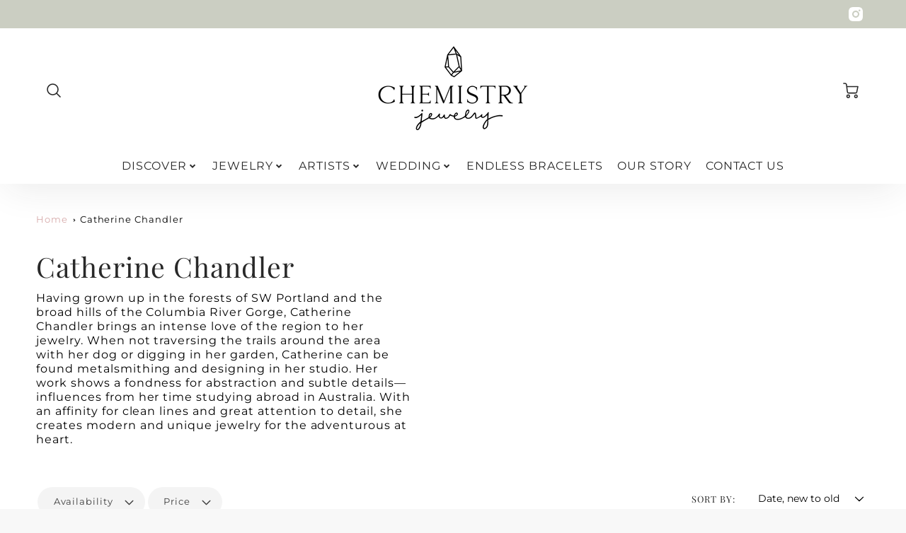

--- FILE ---
content_type: text/html; charset=utf-8
request_url: https://www.chemistryjewelry.com/collections/catherine-chandler
body_size: 44358
content:
<!doctype html>
<html class="no-js" lang="en">
<!--[if IE 8]><html class="no-js lt-ie9" lang="en"> <![endif]-->
<!--[if IE 9 ]><html class="ie9 no-js"> <![endif]-->
<!--[if (gt IE 9)|!(IE)]><!--> <html class="no-js" lang="en"> <!--<![endif]-->
<head>
  <!-- Loft Version 2.1.0 -->
  <!-- Basic page needs ================================================== -->
  <meta charset="utf-8">
  <meta http-equiv="X-UA-Compatible" content="IE=edge">
  
  <link rel="shortcut icon" href="//www.chemistryjewelry.com/cdn/shop/files/IMG_0026_d5e2e247-c3bc-4ea6-be43-dc2e54bd0d6a.jpg?crop=center&height=32&v=1757097056&width=32" type="image/png">
  

  <!-- Title and description ================================================== -->
  <title>
    Catherine Chandler &ndash; Chemistry Jewelry
  </title>

  
  <meta name="description" content="Having grown up in the forests of SW Portland and the broad hills of the Columbia River Gorge, Catherine Chandler brings an intense love of the region to her jewelry. When not traversing the trails around the area with her dog or digging in her garden, Catherine can be found metalsmithing and designing in her studio. H">
  

  <script>
  /*! loadJS: load a JS file asynchronously. [c]2014 @scottjehl, Filament Group, Inc. (Based on http://goo.gl/REQGQ by Paul Irish). Licensed MIT */
  (function( w ){
    var loadJS = function( src, cb, ordered ){
      "use strict";
      var tmp;
      var ref = w.document.getElementsByTagName( "script" )[ 0 ];
      var script = w.document.createElement( "script" );

      if (typeof(cb) === 'boolean') {
        tmp = ordered;
        ordered = cb;
        cb = tmp;
      }

      script.src = src;
      script.async = !ordered;
      ref.parentNode.insertBefore( script, ref );

      if (cb && typeof(cb) === "function") {
        script.onload = cb;
      }
      return script;
    };
    // commonjs
    if( typeof module !== "undefined" ){
      module.exports = loadJS;
    }
    else {
      w.loadJS = loadJS;
    }
  }( typeof global !== "undefined" ? global : this ));

  /*! loadCSS. [c]2020 Filament Group, Inc. MIT License */
(function(w){
"use strict";
/* exported loadCSS */
var loadCSS = function( href, before, media, attributes ){
  // Arguments explained:
  // `href` [REQUIRED] is the URL for your CSS file.
  // `before` [OPTIONAL] is the element the script should use as a reference for injecting our stylesheet <link> before
  // By default, loadCSS attempts to inject the link after the last stylesheet or script in the DOM. However, you might desire a more specific location in your document.
  // `media` [OPTIONAL] is the media type or query of the stylesheet. By default it will be 'all'
  // `attributes` [OPTIONAL] is the Object of attribute name/attribute value pairs to set on the stylesheet's DOM Element.
  var doc = w.document;
  var ss = doc.createElement( "link" );
  var ref;
  if( before ){
    ref = before;
  }
  else {
    var refs = ( doc.body || doc.getElementsByTagName( "head" )[ 0 ] ).childNodes;
    ref = refs[ refs.length - 1];
  }

  var sheets = doc.styleSheets;
  // Set any of the provided attributes to the stylesheet DOM Element.
  if( attributes ){
    for( var attributeName in attributes ){
      if( attributes.hasOwnProperty( attributeName ) ){
        ss.setAttribute( attributeName, attributes[attributeName] );
      }
    }
  }
  ss.rel = "stylesheet";
  ss.href = href;
  // temporarily set media to something inapplicable to ensure it'll fetch without blocking render
  ss.media = "only x";

  // wait until body is defined before injecting link. This ensures a non-blocking load in IE11.
  function ready( cb ){
    if( doc.body ){
      return cb();
    }
    setTimeout(function(){
      ready( cb );
    });
  }
  // Inject link
    // Note: the ternary preserves the existing behavior of "before" argument, but we could choose to change the argument to "after" in a later release and standardize on ref.nextSibling for all refs
    // Note: `insertBefore` is used instead of `appendChild`, for safety re: http://www.paulirish.com/2011/surefire-dom-element-insertion/
  ready( function(){
    ref.parentNode.insertBefore( ss, ( before ? ref : ref.nextSibling ) );
  });
  // A method (exposed on return object for external use) that mimics onload by polling document.styleSheets until it includes the new sheet.
  var onloadcssdefined = function( cb ){
    var resolvedHref = ss.href;
    var i = sheets.length;
    while( i-- ){
      if( sheets[ i ].href === resolvedHref ){
        return cb();
      }
    }
    setTimeout(function() {
      onloadcssdefined( cb );
    });
  };

  function loadCB(){
    if( ss.addEventListener ){
      ss.removeEventListener( "load", loadCB );
    }
    ss.media = media || "all";
  }

  // once loaded, set link's media back to `all` so that the stylesheet applies once it loads
  if( ss.addEventListener ){
    ss.addEventListener( "load", loadCB);
  }
  ss.onloadcssdefined = onloadcssdefined;
  onloadcssdefined( loadCB );
  return ss;
};
// commonjs
if( typeof exports !== "undefined" ){
  exports.loadCSS = loadCSS;
}
else {
  w.loadCSS = loadCSS;
}
}( typeof global !== "undefined" ? global : this ));

  window.theme = window.theme || {};
  window.theme.scripts = {
    slideshow: {
      src: "//www.chemistryjewelry.com/cdn/shop/t/154/assets/theme_section_slideshow.js?v=136836454998501232011758323867",
      init: ''
    },
    featured_collection: {
      src: "//www.chemistryjewelry.com/cdn/shop/t/154/assets/theme_section_featured_collection.js?v=77195575728242050541758323867",
      init: ''
    },
    gallery: {
      src: "//www.chemistryjewelry.com/cdn/shop/t/154/assets/theme_section_gallery.js?v=88572516005422783541758323867",
      init: ''
    },
    banner: {
      src: "//www.chemistryjewelry.com/cdn/shop/t/154/assets/theme_section_banner.js?v=136666845699602037591758323867",
      init: ''
    },
    logolist: {
      src: "//www.chemistryjewelry.com/cdn/shop/t/154/assets/theme_section_logolist.js?v=109539932184444943651758323867",
      init: ''
    },
    blog: {
      src: "//www.chemistryjewelry.com/cdn/shop/t/154/assets/theme_section_blog.js?v=92213705879922169921758323867",
      init: ''
    },
    recommendations: {
      src: "//www.chemistryjewelry.com/cdn/shop/t/154/assets/theme_section_recommendations.js?v=92321737222622728591758323867",
      init: ''
    },
    product_page: {
      src: "//www.chemistryjewelry.com/cdn/shop/t/154/assets/theme_section_product.js?v=16334",
      init: ''
    },
    product_slider: {
      src: "//www.chemistryjewelry.com/cdn/shop/t/154/assets/theme_feature_product_slider.js?v=24017511744982364671758323867",
      init: ''
    },
    image_zoom: {
      src: "//www.chemistryjewelry.com/cdn/shop/t/154/assets/theme_feature_image_zoom.js?v=178993938311533284321758323867",
      init: ''
    },
    model_viewer: {
      src: "//www.chemistryjewelry.com/cdn/shop/t/154/assets/theme_feature_model_viewer.js?v=154779106637219886801758323867",
      init: ''
    },
    newsletter_popup: {
      src: "//www.chemistryjewelry.com/cdn/shop/t/154/assets/theme_feature_newsletter_popup.js?v=184342474739091174981758323867",
      init: ''
    },
    predictive_search: {
      src: "//www.chemistryjewelry.com/cdn/shop/t/154/assets/theme_feature_predictive_search.js?v=104689633047487740191758323867",
      init: ''
    },
    quickview: {
      src: "//www.chemistryjewelry.com/cdn/shop/t/154/assets/theme_quickview.js?v=36542766039068989171758323867",
      init: ''
    },
    mobile_menu: {
      src: "//www.chemistryjewelry.com/cdn/shop/t/154/assets/theme_feature_mobile_menu.js?v=74695280464741136651758323867",
      init: ''
    }
  }
</script>

  <style data-shopify>.wrapper {
      max-width: var(--wrapper--full);
      margin: 0 auto;
      padding: 0 4vw;
    }.wrapper::after, .wrapper__text-templates::after {
    content: '';
    display: table;
    clear: both; 
  }
  .wrapper__text-templates{
    zoom: 1;
    max-width: var(--wrapper--contained);
    margin: 0 auto;
    padding: 0 4vw;
  }
  #preloader {
    position: fixed;
    top:0;
    left:0;
    right:0;
    bottom:0;
    background-color:var(--color_body_bg);
    z-index:99999;
    display: flex;
    justify-content: center;
    align-items: center;
  }
  </style>



  <!-- Helpers ================================================== -->
  <style data-shopify>@font-face {
  font-family: Montserrat;
  font-weight: 400;
  font-style: normal;
  font-display: swap;
  src: url("//www.chemistryjewelry.com/cdn/fonts/montserrat/montserrat_n4.81949fa0ac9fd2021e16436151e8eaa539321637.woff2") format("woff2"),
       url("//www.chemistryjewelry.com/cdn/fonts/montserrat/montserrat_n4.a6c632ca7b62da89c3594789ba828388aac693fe.woff") format("woff");
}

  @font-face {
  font-family: "Playfair Display";
  font-weight: 400;
  font-style: normal;
  font-display: swap;
  src: url("//www.chemistryjewelry.com/cdn/fonts/playfair_display/playfairdisplay_n4.9980f3e16959dc89137cc1369bfc3ae98af1deb9.woff2") format("woff2"),
       url("//www.chemistryjewelry.com/cdn/fonts/playfair_display/playfairdisplay_n4.c562b7c8e5637886a811d2a017f9e023166064ee.woff") format("woff");
}

  @font-face {
  font-family: Montserrat;
  font-weight: 400;
  font-style: normal;
  font-display: swap;
  src: url("//www.chemistryjewelry.com/cdn/fonts/montserrat/montserrat_n4.81949fa0ac9fd2021e16436151e8eaa539321637.woff2") format("woff2"),
       url("//www.chemistryjewelry.com/cdn/fonts/montserrat/montserrat_n4.a6c632ca7b62da89c3594789ba828388aac693fe.woff") format("woff");
}
 
  :root {
  /* Base units */
    --padding-unit-xl: 80px;
    --padding-unit-l: 60px;
    --padding-unit-m: 45px;
    --padding-unit-s: 30px;
    --padding-unit-xs: 15px;

  /* Padding Combos */
  --padding-standard: 45px 60px;

  /* Wrapper options */
  --wrapper--contained: 1400px;
  --wrapper--full: 1920px;


  /*================ Typography ================*/
      /* Fonts */
      --headingFontStack: "Playfair Display", serif;
      --headingFontWeight: 400;
      --headingFontStyle: normal;
      --headerLineHeight: 1.3em;
        
      --subheaderFontStack: Montserrat, sans-serif;
      --subheaderFontWeight: 400;
      --subheaderFontStyle: normal;
  
      --bodyFontStack: Montserrat, sans-serif;
      --bodyFontWeight: 400;
      --bodyFontStyle: normal;

      --bodyFontWeight--bold: 700;
  
      --ajax-loader-gif: url('//www.chemistryjewelry.com/cdn/shop/t/154/assets/ajax-loader.gif?v=166394360676579700211758323867');

  
      /* Font Size */
      --baseSizeMain: 16px;
      --nav-font-size: 1rem;    
      --input_style: none;
      --baseFontSize: 1rem;

      --header1: 2.441rem;
      --header2: 1.953rem;
      --header3: 1.25rem;
      --header4: 1.25rem;
      --header5: 1rem;
      --header6: 0.8rem;
      --smallDetail: 0.9rem;
      --smallerDetail: 0.7rem;

      --baseLineHeight: 1.5em;

      --header2-mobile: 1.728rem;

      --font-heading-scale: 1;
      --font-body-scale: 1;
  
      /* Collection */
      --collection-product-overlay: 0.25;
  
      /* SVG */
      --lifestyle1-svg: url(//www.chemistryjewelry.com/cdn/shop/t/154/assets/lifestyle-1.svg?v=8338176680261399321758323867);
  
      /* Placeholder Images */
      --mobile-hero-img: url(//www.chemistryjewelry.com/cdn/shop/t/154/assets/mobile-hero.jpg?v=16334);  
      --placeholder-blog: url(//www.chemistryjewelry.com/cdn/shop/t/154/assets/placeholder-blog.png?v=6514859711069742851758323867);  
      
      /* Logo */
      --logo_max_width: 150;
  
      /*================ Colors ================*/
  
      --white: #fff;
      --black: #000;
      --color_primary: #292929; 
      --color_primary_subdued: rgba(41, 41, 41, 0.1);
      --color_primary_background_active: rgba(41, 41, 41, 0.8);
      --color_primary_placeholder: rgba(41, 41, 41, 0.08);
      --color_accent: #d7abab;
      --color_accent_subdued: rgba(215, 171, 171, 0.8);
      --color_secondary_header: #ffffff;
      --color_secondary_accent: #d5d9d2;
      --color_secondary_accent_inverse: #282828;
      --color_secondary_accent_subdued: rgba(213, 217, 210, 0.2);
      --color_secondary_accent_80: rgba(213, 217, 210, 0.8);
      --select_dropdown_color: rgba(0,0,0,0);
      --color_article_social_link: #232323;
  
      --colorTextBody: #000000;
      --color_body_text_rgb: #000000;
      --color_body_text_subdued: rgba(0, 0, 0, 0.1);
      --colorPrimary: #292929;
      --color_primary_rgb: #292929;
      --color-base-text: 0, 0, 0;
      --colorLink: #d7abab;
      --card_bg: #ffffff;
      --card-bg-rgb: 255, 255, 255;
      --card-bg-color-alpha-8: rgba(255, 255, 255, 0.84);
      --card_shadow: rgba(41, 41, 41, 0.1);
      /* --card_shadow_size: 0px 6px 15px 0px; */
      --card_shadow_size: -1px 14px 50px -10px;


      --dropdown_shadow: -6px 27px 19px -10px rgba(0,0,0,0.10);

      /* Accessible Colors */
      --input_active_background: #ECECEC;
      --input_active_text: #282828;
      --input_active_placeholder: #bf4d4d;

      /* Collection filter colors */
      --filter_group_background_rgb: rgb(255, 255, 255);
      --filter_group_background: #fff;
      --filter_group_content: #282828;
      --filter_group_content_rgb: rgba(40, 40, 40, 0.2);

      --test_filter_background: rgb(40, 40, 40);

      /* Header Colors */
      --promo_text: #292929;
      --promo_bg: #cbcec2;
      --promo_text_link: #ffffff;
      --mega_dropdown_bg: #ffffff;
      --mega_dropdown_bg_alpha: rgba(255, 255, 255, 0.2);
      --mega_dropdown_bg_alpha_0: rgba(255, 255, 255, 0);
      --mega_dropdown_links: #292929;
      --mega_dropdown_links_alpha: rgba(41, 41, 41, 0.05);
      --mega_dropdown_links_8: rgba(255, 255, 255, 0.8);
      --color_mobile_links: #292929; 
      --color_mobile_links_border: rgba(41, 41, 41, 0.8);
      --color_mobile_bg: #ffffff;
      --color_newsletter_content: #292929;
      --color_newsletter_content_subdued: rgba(41, 41, 41, 0.2);
      --color_newsletter_background: #ffffff;
      --color_newsletter_border: #89977b;
      --search_border_color: #e6e6e6;
      --header_crossborder_content: rgb(41, 41, 41);
      --header_crossborder_background: #ececec;
      --mobile_crossborder_content: rgb(41, 41, 41);
      --mobile_crossborder_background: #ececec;
    
      /* Navbar Colors*/
      --navbar_background_color: #ffffff;
      --navbar_link_color: #292929;
      --navbar_link_color_alpha: rgba(41, 41, 41, 0.2);

      /* Search Popup Colors */
      --search_popup_bg: #ececec;
      --search_popup_input_bg: #FFFFFF;
      --search_popup_input_text: #282828;
      --search_popup_body_text: #282828;
      --search_popup_product_background: #ffffff;
      --search_product_hover: #f8f8f8;
      --search_overlay_color: rgba(255, 255, 255, 0.2);
      
      /* Footer Colors*/
      --color_subfooter_text: #ffffff;
      --footer_crossborder_content: #ffffff;
      --footer_crossborder_background: rgba(0,0,0,0);
      --color_footer_text: #282828;
      --color_footer_bg: #f8f8f8;
      --color_subfooter_bg: #292929;
      --color_footer_social_link: #89977b;
      --color_footer_social_link_mobile: #89977b;
  
      /* Ad Colors*/
      --collection_ad_color: ;
      --collection-ad-color-background: #252525;
  
      /* Body Colors*/
      --color_body_bg: #f8f8f8;
      --color_body_bg_5: rgba(248, 248, 248, 0.05);
      --color_body_bg_25: rgba(248, 248, 248, 0.25);
      --color_body_bg_secondary: #cbcec2;
      --color_body_bg_tertiary: #ECECEC;
      --color_body_text: #000000;
      --color_body_text_05: rgba(0, 0, 0, 0.05);
      --color_body_text_25: rgba(0, 0, 0, 0.25);
      --color_body_text_55: rgba(0, 0, 0, 0.55);
      --color_body_input_bg: rgba(0, 0, 0, 0.05);
      --color_body_text_border: rgba(0, 0, 0, 0.6);
      --color_body_text-80: rgba(0, 0, 0, 0.8);
      --color_body_text-90: rgba(0, 0, 0, 0.95);
      --color_body_text-97: rgba(0, 0, 0, 0.97);
      
      --color_border:  rgba(0, 0, 0, 0.8);

      /* Buttons */
      --button_border_radius: 10px;
      --button_text_transform: uppercase;
      --btn-style: ;
      --button_case: true;  
      --btn_primary_text_color: #ffffff;
      --btn_background_color: #292929;
      --mobile_top_button_text: #292929;
      --color_btn_background_hover: #232323;
      --color_btn_text_hover: #ffffff;
  
      /* Swatch Colors */
      --color_swatches_btn: #ffffff;
      --color_swatches_text: #282828;
      --color_swatches_border: #f2eded;
  
      /* Badges */
      --sold_badge_color: #282828;
      --sold_badge_color_text: #ffffff;
      --sale_badge_color: #bf4d4d;
      --sale_badge_color_text: #ffffff;
  
      /* Event colors*/
      --cart_error: #bf4d4d;
      --cart_success: #cbcec2;

      /* Standard elements */
      --article_gap: 5vw;
      --article_text_width: 75%;
      --article_sidebar_width: 25%;
      
      /* Standard Dawn Colors */
      --color-background: var(--filter_group_background);
      --color-foreground: 0, 0, 0;

      /* Standard Dawn Animations */
      --duration-short: 100ms;
      --duration-default: 200ms;
      --duration-long: 500ms;
  }

  @media screen and (max-width: 1399px){
    :root{
      --article_text_width: 100%;
      --article_sidebar_width: 100%;
    }
  }

</style> 
  <!-- /snippets/resource__social-meta-tags.liquid -->




<meta property="og:site_name" content="Chemistry Jewelry">
<meta property="og:url" content="https://www.chemistryjewelry.com/collections/catherine-chandler">
<meta property="og:title" content="Catherine Chandler">
<meta property="og:type" content="product.group">
<meta property="og:description" content="Having grown up in the forests of SW Portland and the broad hills of the Columbia River Gorge, Catherine Chandler brings an intense love of the region to her jewelry. When not traversing the trails around the area with her dog or digging in her garden, Catherine can be found metalsmithing and designing in her studio. H"><meta property="og:image" content="http://www.chemistryjewelry.com/cdn/shop/collections/IMG_5298-Edit.jpg?v=1687644871&width=2048">
  <meta property="og:image:secure_url" content="https://www.chemistryjewelry.com/cdn/shop/collections/IMG_5298-Edit.jpg?v=1687644871&width=2048">
  <meta property="og:image:width" content="2048">
  <meta property="og:image:height" content="2048">


  <meta property="og:image" content="http://www.chemistryjewelry.com/cdn/shop/collections/IMG_5298-Edit.jpg?crop=center&height=1200&v=1687644871&width=1200">
  <meta property="og:image:secure_url" content="https://www.chemistryjewelry.com/cdn/shop/collections/IMG_5298-Edit.jpg?crop=center&height=1200&v=1687644871&width=1200">



<meta name="twitter:card" content="summary_large_image">
<meta name="twitter:title" content="Catherine Chandler">
<meta name="twitter:description" content="Having grown up in the forests of SW Portland and the broad hills of the Columbia River Gorge, Catherine Chandler brings an intense love of the region to her jewelry. When not traversing the trails around the area with her dog or digging in her garden, Catherine can be found metalsmithing and designing in her studio. H">

  <link rel="canonical" href="https://www.chemistryjewelry.com/collections/catherine-chandler">
  <meta name="viewport" content="width=device-width,initial-scale=1,shrink-to-fit=no">
  <meta name="theme-color" content="#292929">  

  <link rel="preconnect" href="https://cdn.shopify.com" crossorigin>
  <link rel="preconnect" href="https://fonts.shopifycdn.com" crossorigin>
  <link rel="preconnect" href="https://monorail-edge.shopifysvc.com">




  <!-- Initial CSS ================================================== -->
  <style data-shopify>
.site-header {
    background-color: #ffffff;
}
.pre-header__wrapper {
    display: grid;
    max-width: 1920px;
    margin: 0 auto;
    padding: 10px 4%;
    row-gap: 15px;
}
.pre-header__wrapper {
    grid-template-columns: minmax(200px, max-content) auto;
}
.pre-header__wrapper .crossborder__form {
    justify-content: flex-end;
}
.pre-header__links {
    display: flex;
    flex-wrap: wrap;
    align-items: center;
    justify-content: flex-start;
}
.pre-header__single-link {
    font-size: 0.9rem;
    padding-right: 30px;
}
.header__content-wrapper {
    width: 100%;
    z-index: 5000;
    position: relative;
}
.site-header__logo--left {
    margin: 0;
}
@media screen and (min-width: 769px) {
    .header__wrapper {
        column-gap: 10px;
    }
    .header__wrapper--left {
        /*grid-template-columns: minmax(150px, 300px) auto minmax(150px, 300px);*/
    }
    .header__wrapper--left-below {
        grid-template-columns: 1fr 1fr;
    }
    .header__wrapper--left-below .header__nav {
        grid-row-start: 2;
        grid-column-end: span 3;
    }
    .header__wrapper--center {
        grid-template-columns: 1fr minmax(100px, min-content) 1fr;
    }
    .header__wrapper--center .header__logo {
        grid-column: 2;
        grid-row: 1;
    }
    .header__wrapper--center .header__nav {
        grid-column: 1;
        grid-row: 1;
    }
    .header-icons {
        grid-column: 3;
        grid-row: 1; 
    }
    .header__wrapper--center-below {
        grid-template-columns: 1fr 1fr 1fr;
    }
    .header__wrapper--center-below .header__logo {
        grid-row: 1;
        grid-column: 2;
        justify-content: center;
    }
    .header__wrapper--center-below .header__nav {
        grid-row-start: 2;
        grid-column-end: span 3;
        justify-content: center;
    }
    .header__wrapper--center-below .header__crossborder {
        grid-column: 1;
        grid-row: 1;
    }
}
@media screen and (max-width: 768px) {
    .header__wrapper {
        grid-template-columns: 1fr minmax(100px, max-content) 1fr;
    }
    .header__logo {
        width: 100%;
        margin: 0 auto;
    }
}
.header__logo {
    z-index: 500;
    display: flex;
    position: relative;
}
.header__logo--center-below {
    margin: 0 auto;
}
.header__logo img {
    max-width: 100%;
    height: auto;
    max-height: 100%;
}
.header__logo-title {
    margin: 0;
    width: 100%;
    display: flex;
    align-items: center;
}
.header__logo-title--center,
.header__logo-title--center-below {
    justify-content: center;
}
.header__logo-text {
    white-space: nowrap;
    display: inline-block;
    color: var(--navbar_link_color);
    visibility: hidden;
}
.site-header__cart-toggle {
    display: inline-block;
}
.site-header__search {
    display: inline-block;
    max-width: 400px;
    width: 100%;
}
.header__crossborder {
    display: flex;
    align-items: center;
}
.header__nav {
    display: -webkit-box;
    display: -ms-flexbox;
    display: flex;
    align-items: center;
    -webkit-box-align: center;
    -ms-flex-align: center;
    align-self: center;
    font-weight: 600;
}
.header__nav--left {
    justify-content: center;
}
.header__wrapper--left .header__nav {
    flex: 1 1 auto;
}
nav {
    height: 100%;
}
.site-nav {
    display: flex;
    flex-wrap: wrap;
    align-items: center;
    height: 100%;
    cursor: default;
    margin: 0;
}
.site-nav__arrow-right {
    display: flex;
    align-items: center;
}
.site-nav.multinav {
    height: auto;
}
.site-header .site-nav > li > a {
    height: 100%;
    display: flex;
    align-items: center;
}
.main-menu--sticky-true {
    max-height: 75vh;
}
.single-menu-container { 

height: auto;
background:
/* Shadow covers */
linear-gradient(#ffffff 30%, rgb(255, 255, 255)),
linear-gradient(rgb(255, 255, 255), #ffffff 70%) 0 100%,

/* Shadows */
radial-gradient(farthest-side at 50% 0, rgba(255, 255, 255, 0.2), rgba(255, 255, 255, 0)),
radial-gradient(farthest-side at 50% 100%, rgba(255, 255, 255, 0.2), rgba(255, 255, 255, 0)) 0 100%;
background:
/* Shadow covers */
linear-gradient(#ffffff 30%, rgb(255, 255, 255)),
linear-gradient(rgb(255, 255, 255), #ffffff 70%) 0 100%,

/* Shadows */
linear-gradient(to top, rgba(41, 41, 41, 0.2), rgba(255, 255, 255, 0)) 50% 100%;
background-repeat: no-repeat; 
background-color: #ffffff;
background-size: 100% 30px, 100% 30px, 100% 20px, 100% 20px;

/* Opera doesn't support this in the shorthand */
background-attachment: local, local, scroll, scroll;
}
.header-icons {
    display: -webkit-box;
    display: -ms-flexbox;
    display: flex;
    -webkit-box-pack: end;
    -ms-flex-pack: end;
    justify-content: flex-end;
}
.header-icons img {
    height: 30px;
    padding-left: 15px;
}
.header-icons a.cart-wrapper {
    display: inline-block;
}
.header__individual-icon {
    width: 50px;
    height: 100%;
}
.header__search-container{
  position: relative;
  height: 50px;
  display: flex;
  align-self: center;
}
@media screen and (min-width: 769px) and (max-width: 1080px) {
    .header__wrapper {
        grid-gap: 20px;
    }
    .header__wrapper--left {
        grid-template-columns: minmax(100px, max-content) auto;
    }
}
@media screen and (max-width: 768px) {
    .header__mobile-wrapper {
        display: grid;
        grid-template-columns: 1fr 2fr 1fr;
    }
}
.header__mobile-logo {
    display: flex;
    justify-content: center;
}
.mobile-header__icon {
    display: flex;
    justify-content: flex-end;
    align-items: center;
}
.mobile-header__icon a {
    display: flex;
    justify-content: flex-end;
    align-items: center;
}
.main-menu-dropdown {
    display: none;
    position: absolute;
    width: 100%;
    left: 0;
    margin: 0;
    z-index: 2000;
    padding: 20px 4%;
}
.nav-hover .main-menu-dropdown--promotion {
    grid-template-columns: minmax(50%, 100%) minmax(min-content, 300px);
    grid-gap: 30px;
}
.side-end--all-single {
    display: grid;
    grid-template-columns: repeat(auto-fit, minmax(150px, 1fr));
}
.main-menu-dropdown .single-drop-arrow{
    display: none;
}
.main-menu-dropdown .main-nav-wrap {
    display: grid;
    grid-template-columns: repeat(auto-fit, minmax(150px, 1fr));
    grid-gap: 30px;
}
.site-nav__dropdown {
    list-style: none;
    margin: 0;
}
.site-nav__dropdown--side-end {
    display: grid;
    grid-template-columns: minmax(150px, 200px) minmax(min-content, auto);
}
.site-nav__dropdown--all-single {
    display: grid;
}
.side-end--all-single {
    display: grid;
    grid-template-columns: repeat(auto-fit, minmax(150px, 1fr));
}
.site-nav__grandchild {
    list-style: none;
    margin: 0;
    font-weight: 300;
}
.site-nav__grandchild-link {
    margin: 0;
}
.single-dropdown {
    display: none;
}
.nav-hover .single-dropdown,
.nav-hover .single-menu-dropdown {
    display: flex;
    display: -ms-flexbox;
    justify-content: space-between;
    border-radius: 5px;
}
.single-dropdown {
    border-radius: 0 5px 5px 5px;
    position: absolute;
    background-color: {
    }
}
.single-dropdown .grandchild-link,
.single-dropdown .main-nav-wrap {
    padding: 15px;
}
.mobile-nav__group {
    display: grid;
    grid-template-columns: 1fr;
    width: 100%;
    position: absolute;
    list-style: none;
    top: 0;
    margin: 0;
}
.mobile-nav__header {
    display: flex;
    justify-content: flex-start;
    align-items: center;
    flex-wrap: wrap;
    margin-bottom: 30px;
}
.mobile-nav__header-title {
    margin: 0;
}
.mobile-nav__header-title--main {
    padding: 0 12.5%;
}
.mobile-nav__link,
.mobile-nav__toggle-open {
    width: 100%;
    display: flex;
    justify-content: space-between;
    align-items: center;
    padding: 5px 12.5%;
}
.mobile-nav__link {
    font-size: 1.1rem;
}
.mobile-nav__parent {
    position: absolute;
    top: 60px;
}
.mobile-nav__parent--level2-open {
    transform: translate3d(-100%, 0, 0);
}
.mobile-nav__parent--level3-open {
    transform: translate3d(-200%, 0, 0);
}
.mobile-nav__child {
    right: -100%;
    transform: translate3d(-100%, 0, 0);
    display: none;
}
.mobile-nav__child--open {
    right: -100%;
    display: grid;
}
.mobile-nav__grandchild {
    right: -100%;
    transform: translate3d(-100%, 0, 0);
    display: none;
}
.mobile-nav__group--closed-right {
    position: absolute;
    right: -100%;
    display: none;
}
.mobile-nav__group--open {
    display: block;
}
.mobile-nav__group--exit-to-left {
    transform: translate3d(-100%, 0, 0);
    transition: all 0.6s cubic-bezier(0.57, 0.06, 0.05, 0.95);
}
.mobile-nav__group--exit-to-right {
    transform: translate3d(100%, 0, 0);
    transition: all 0.6s cubic-bezier(0.57, 0.06, 0.05, 0.95);
}
.mobile-nav__group--enter-from-right {
    transform: translate3d(0, 0, 0);
    transition: all 0.6s cubic-bezier(0.57, 0.06, 0.05, 0.95);
}
.mobile-nav__group--enter-from-left {
    transform: translate3d(0, 0, 0);
    transition: all 0.6s cubic-bezier(0.57, 0.06, 0.05, 0.95);
}

</style>
  
<style data-shopify>
html{
  line-height: calc(1em + .5vw);
}
.hidden {
  display: none !important;
}

.visibility-hidden {
  visibility: hidden;
}
  loft-collection-filters-form, loft-drawer, loft-facet-checkbox, loft-filter-group, loft-product-tabs, loft-pickup-availability, loft-pickup-availability-preview{
    visibility: hidden;
  }
  .hydrated{
    visibility: inherit;
  }
  .shopify-section-app .shopify-app-block{
    margin: 0 0 15px 0;
  }
  .shopify-section-app .shopify-app-block:first-child{
    max-width: var(--wrapper--full);
    margin: 0 auto;
    padding: 0 4vw;
  }
  @media screen and (min-width: 769px){
    .shopify-section-app .shopify-app-block:first-child{
      margin: 30px auto;
    }
  }
  @media screen and (max-width: 768px){
    .shopify-section-app.shopify-app-block:first-child{
      margin: 15px auto;
    }
  }

  .section__standard-spacing--none{
    padding: 0;
  }
  img.lazyload:not([src]) {
	  visibility: hidden;
  }
  .section-background--background_primary{
    background-color: var(--color_body_bg);
  }
  .section-background--background_secondary{
    background-color: var(--color_body_bg_secondary);
  }
  .section-background--background_tertiary{
    background-color: var(--color_body_bg_tertiary);
  }
  .test-wrapper{
    display: grid;
    flex-wrap: wrap;
    /* grid-template-columns: repeat(2, minmax(min(100%, 500px), 1fr)); */
    /* grid-template-columns: 1fr 1fr; */
    /* grid-template-columns: repeat(auto-fit, minmax(min(100%, 900px), 1fr)); */
    /* grid-template-rows: repeat(auto-fit, minmax(50px, 1fr)); */
    /* grid-template-rows: repeat(auto-fill, minmax(min(100px, 100%), auto)); */
    grid-column-gap: 20px;
  }
  .section-product-template{
    grid-row-start: span 4;
  }
  .test-wrapper .dynamic__section{
    /* grid-column-start: span 2; */
  }
  .footer__block-wrapper{
    margin: 0 auto;
    max-width: 1920px;
  }

  .section__standard-spacing--bottom{
    padding-bottom: calc(5 * 0.5vw);
  }
  @media screen and (min-width: 769px){
    .section__standard-spacing--small{
      padding: 15px 0;
    }
    .section__standard-spacing--medium{
      padding: 30px 0;
    }
    .section__standard-spacing--large{
      padding: 45px 0;
    }
    .footer__block-wrapper{
      padding: 30px 4%;
    }
  }
  @media screen and (max-width: 768px){
    .section__standard-spacing--small{
      padding: 5px 0;
    }
    .section__standard-spacing--medium{
      padding: 15px 0;
    }
    .section__standard-spacing--large{
      padding: 30px 0;
    }
    .footer__block-wrapper{
      padding: 0 4%;
    }
  }
  @media screen and (min-width: 1000px){
    .test-wrapper{
      /* grid-template-columns: 50% 50%; */
      grid-template-columns: minmax(var(--product_image_width)) minmax(var(--product_description_width));
    }
    /* .test-wrapper .product-template__child-section:not(:first-child){
      grid-column-start: 2;
    } */
    .product-template__images{
      grid-row-start: span 4;
    }
    .test-wrapper .product-template__child-section{
      padding: 0 4vw 0 2vw;
    }
    .test-wrapper .product-template__child-section:first-child{
      padding: 0 2vw 0 4vw;
    }
    .test-wrapper .dynamic__section{
      grid-column-start: span 2;
    }
  }
  @media screen and (max-width: 999px){
    .test-wrapper{
      grid-template-columns: 100%;
    }
    .test-wrapper .product-template__child-section{
      padding: 0 4vw;
    }
  }
  .lazyloading {
    opacity: 0;
    transition: opacity 0.3s;
  }
img.lazyload:not([src]) {
    visibility: hidden;
}
html {
    font-size: var(--baseSizeMain);
    font-family: var(--bodyFontStack);
    font-weight: var(--bodyFontWeight);
    -webkit-font-smoothing: antialiased;
    -webkit-text-size-adjust: 100%;
    color: var(--colorTextBody);
    line-height: 1.3;
    letter-spacing: 0.06rem;
}
.supports-fontface .icon-fallback-text .fallback-text,
.visually-hidden {
    position: absolute;
    overflow: hidden;
    clip: rect(0 0 0 0);
    height: 1px;
    width: 1px;
    margin: -1px;
    padding: 0;
    border: 0;
}
.section__overflow--hidden{
  overflow: hidden;
}
.list-unstyled {
  margin: 0;
  padding: 0;
  list-style: none;
}
summary {
  cursor: pointer;
  list-style: none;
  position: relative;
}
.h1, .h2, .h3, .h4, .h5, h6, h1, h2, h3, h4, h5, h6{
  letter-spacing: calc(var(--font-heading-scale) * .06rem);
}
.h1,
.h2,
h1,
h2 {
    display: block;
    font-family: var(--headingFontStack);
    font-weight: var(--headingFontWeight);
    margin: 0 0 10px;
    line-height: var(--headingLineHeight);
    color: var(--colorPrimary);
}
.h1 a,
.h2 a,
h1 a,
h2 a {
    text-decoration: none;
    font-weight: inherit;
    color: var(--colorPrimary);
}
.h3,
h3 {
    display: block;
    font-weight: var(--subheaderFontWeight);
    font-family: var(--subheaderFontStack);
    font-style: var(--subheaderFontStyle);
    margin: 0 0 15px;
    line-height: var(--headerLineHeight);
    color: var(--colorPrimary);
}
.h3 a,
h3 a {
    text-decoration: none;
    font-weight: inherit;
    color: var(--colorPrimary);
}
.h4,
h4 {
    display: block;
    font-weight: var(--headingFontWeight);
    font-family: var(--headingFontStack);
    font-style: var(--headingFontStyle);
    margin: 0 0 10px;
    line-height: var(--headingLineHeight);
    color: var(--colorPrimary);
}
.h4 a,
h4 a {
    text-decoration: none;
    font-weight: inherit;
    color: var(--colorPrimary);
}
.h5,
h5 {
    display: block;
    font-family: var(--headingFontStack);
    font-weight: var(--headingFontWeight);
    text-transform: var(--button_text_transform);
    line-height: var(--headingLineHeight);
    color: var(--colorPrimary);
    margin: 0 0 15px;
}
.h5 a,
h5 a {
    text-decoration: none;
    font-weight: inherit;
    color: var(--colorPrimary);
}
.h5 a:hover,
h5 a:hover {
    color: var(--colorLink);
}
.h6,
h6 {
    display: block;
    font-family: var(--headingFontStack);
    line-height: var(--headingLineHeight);
    font-weight: var(--headingFontWeight);
    text-transform: var(--button_text_transform);
    color: var(--colorPrimary);
    margin: 0 0 5px;
}
.h6 a,
h6 a {
    text-decoration: none;
    font-weight: inherit;
    color: var(--colorPrimary);
    text-transform: var(--button_text_transform);
}

.section__standard-spacing--full--section-header {
  padding: 0 0 15px 0;
}
.caption-large{
  font-size: var(--smallDetail);
}
.caption{
  font-size: var(--smallerDetail);
}
@media screen and (min-width: 769px) {
    .h1,
    h1 {
        font-size: 2.441rem;
    }
    .h2,
    h2 {
        font-size: 1.953rem;
    }
    .h3,
    h3 {
        font-size: 1.25rem;
    }
    .h4,
    h4 {
        font-size: 1.25rem;
    }
    .h5,
    h5 {
        font-size: 1rem;
    }
    .h6,
    h6 {
        font-size: 0.8rem;
    }
}
@media screen and (max-width: 768px) {
    .h1,
    h1 {
        font-size: 2.074rem;
    }
    .h2,
    h2 {
        font-size: 1.728rem;
    }
    .h3,
    h3 {
        font-size: 1.2rem;
    }
    .h4,
    h4 {
        font-size: 1.2rem;
    }
    .h5,
    h5 {
        font-size: 1rem;
    }
    .h6,
    h6 {
        font-size: 0.833rem;
    }
}
@media screen and (max-width: 480px) {
    .section__standard-margin {
        margin-bottom: 15px;
    }
}
@media screen and (min-width: 481px) and (max-width: 1180px) {
    .section__standard-margin {
        margin-bottom: 15px;
    }
}
@media screen and (min-width: 1181px) {
    .section__standard-margin {
        margin-bottom: 30px;
    }
}
.element__interior-padding--small-card-image {
    padding: 0;
}
.element__interior-padding--small-card-text {
    padding: 0;
}
.element__exterior-padding--small-card {
    padding: 15px;
}
.standard__element-spacing--right-small {
    margin-right: 10px;
    margin-bottom: 10px;
}
.section__standard-spacing--sides {
    padding: 0 1%;
}
.section__standard-spacing--top {
  padding: 45px 0 0 0;
}
@media screen and (max-width: 480px) {
    .section__standard-spacing {
        padding: 5% 10%;
    }
    .section__standard-spacing--internal {
        padding: 5% 10%;
    }
    .section__standard-spacing--internal-wide {
        padding: 10%;
    }
    .section__standard-spacing--internal-small {
        padding: 10%;
    }
    .section__standard-spacing--even {
        padding: 30px;
    }
    .section__standard-spacing--even-medium {
        padding: 15px;
    }
    .section__standard-spacing--even-small {
        padding: 15px;
    }
    .section__standard-spacing--even-small-sides {
        padding: 0 15px;
    }
    .section__standard-spacing--top-bottom {
        padding: 30px 0 30px 0;
    }
    .section__standard-spacing--top-bottom-small {
      padding: 1rem 0 1rem 0;
    }
    .section__standard-spacing--sides-bottom {
        padding: 0 15px 15px 15px;
    }
    .section__standard-spacing--top-sides--section-header {
        padding: 30px 15px 0 15px;
    }
}
@media screen and (max-width: 768px) {
    .section__unique-spacing--lg-sm {
        padding: 1%;
    }
    .section__standard-spacing {
        padding: 30px;
    }
    .section__unique-spacing--fp-photo {
        padding: 1%;
    }
    .section__unique-spacing--fp-description {
        padding: 30px 10%;
    }
    .section__standard-offset {
        padding: 7.5px;
    }
}
@media screen and (min-width: 769px) {
    .section__standard-offset {
        padding: 15px;
    }
}
@media screen and (min-width: 769px) and (max-width: 1180px) {
    .section__unique-spacing--lg-sm {
        padding: 30px;
    }
    .section__standard-spacing {
        padding: 40px;
    }
    .section__unique-spacing--fp-photo {
        padding: 3%;
    }
    .section__unique-spacing--fp-description {
        padding: 3%;
    }
}
@media screen and (min-width: 481px) and (max-width: 1180px) {
    .section__standard-spacing--internal {
        padding: 5% 10%;
    }
    .section__standard-spacing--internal-small {
        padding: 10%;
    }
    .section__standard-spacing--even {
        padding: 30px;
    }
    .section__standard-spacing--even-medium {
        padding: 30px;
    }
    .section__standard-spacing--even-small {
        padding: 15px;
    }
    .section__standard-spacing--even-small-sides {
        padding: 0 15px;
    }
    .section__standard-spacing--top-bottom {
        padding: 30px 0 30px 0;
    }
    .section__standard-spacing--top-bottom-small {
      padding: 1rem 0 1rem 0;
    }
    .section__standard-spacing--sides-bottom {
        padding: 0 30px 30px 30px;
    }
    .section__standard-spacing--top-sides--section-header {
        padding: 30px 15px 0 15px;
    }
}
@media screen and (min-width: 1181px) {
    .section__unique-spacing--lg-sm {
        padding: 60px;
    }
    .section__standard-spacing {
        padding: var(--padding-standard);
    }
    .section__standard-spacing--internal {
        padding: 10%;
    }
    .section__standard-spacing--internal-small {
        padding: 10%;
    }
    .section__unique-spacing--fp-photo {
        padding: 5%;
    }
    .section__unique-spacing--fp-description {
        padding: 5%;
    }
    .section__standard-spacing--even {
        padding: 60px;
    }
    .section__standard-spacing--even-medium {
        padding: 45px;
    }
    .section__standard-spacing--even-small {
        padding: 30px;
    }
    .section__standard-spacing--even-small-sides {
        padding: 0 30px;
    }
    .section__standard-spacing--top-bottom {
        padding: 45px 0 45px 0;
    }
    .section__standard-spacing--top-bottom-small {
      padding: 1.5rem 0 1.5rem 0;
    }
    .section__standard-spacing--sides-bottom {
        padding: 0 30px 30px 30px;
    }
    .section__standard-spacing--top-sides--section-header {
        padding: 45px 30px 0 30px;
    }
}
.promo-bar__slide:nth-child(n + 2),
.slideshow__slide:nth-child(n + 2) {
    display: none;
}
.flickity-slider .promo-bar__slide,
.flickity-slider .slideshow__slide {
    display: flex;
}
.slideshow__dot-wrapper {
    min-height: 61px;
}
.animations-enabled .section__image-animations--scale {
    transform: scale(1.25) translateZ(0);
    opacity: 0;
}
.animations-enabled .section__load-animations--scale {
    transform: scale(1) translateZ(0);
    opacity: 1;
}

.overflow-hidden-mobile,
.overflow-hidden-tablet {
  overflow: hidden;
}

@media screen and (min-width: 750px) {
  .overflow-hidden-mobile {
    overflow: auto;
  }
}

@media screen and (min-width: 990px) {
  .overflow-hidden-tablet {
    overflow: auto;
  }
}

</style>

      <!--- Collection --->
<style data-shopify>
/*--- Above Fold Collection Elements ---*/
.collection-header{
padding: 40px 4%;
background-color: #ffffff;
display: flex;
flex-direction: row;
flex-wrap: wrap;
justify-content: space-between;
}
.collection__title {
  color: #292929;
  width: 100%;
}

.collection-filter__select{
  color: #292929;
  font-size: ;
  font-weight: 600;
  background: {
    image: url("data:image/svg+xml;utf8,<svg xmlns='http://www.w3.org/2000/svg' xmlns:xlink='http://www.w3.org/1999/xlink' width='100' height='50' fill='rgb(0, 0, 0)'><polygon points='0,0 50,0 25,25'/></svg>");
    repeat: no-repeat;
    position: right 10px center;
  }
}
.collection-filter__select:focus{
  border-color: #aaa;
	box-shadow: 0 0 1px 3px rgba(59, 153, 252, .7);
	box-shadow: 0 0 0 3px -moz-mac-focusring;
	color: #222;
	outline: none;
}

</style>
<script>window.performance && window.performance.mark && window.performance.mark('shopify.content_for_header.start');</script><meta name="google-site-verification" content="vFea-4ArJUFaVAbKWscGh0wh7cQinrnbyj3XNToNkJ0">
<meta id="shopify-digital-wallet" name="shopify-digital-wallet" content="/14094252/digital_wallets/dialog">
<meta name="shopify-checkout-api-token" content="15afb26cf295e7048ef4e9a6f7ad8996">
<link rel="alternate" type="application/atom+xml" title="Feed" href="/collections/catherine-chandler.atom" />
<link rel="alternate" type="application/json+oembed" href="https://www.chemistryjewelry.com/collections/catherine-chandler.oembed">
<script async="async" src="/checkouts/internal/preloads.js?locale=en-US"></script>
<link rel="preconnect" href="https://shop.app" crossorigin="anonymous">
<script async="async" src="https://shop.app/checkouts/internal/preloads.js?locale=en-US&shop_id=14094252" crossorigin="anonymous"></script>
<script id="apple-pay-shop-capabilities" type="application/json">{"shopId":14094252,"countryCode":"US","currencyCode":"USD","merchantCapabilities":["supports3DS"],"merchantId":"gid:\/\/shopify\/Shop\/14094252","merchantName":"Chemistry Jewelry","requiredBillingContactFields":["postalAddress","email","phone"],"requiredShippingContactFields":["postalAddress","email","phone"],"shippingType":"shipping","supportedNetworks":["visa","masterCard","amex","discover","elo","jcb"],"total":{"type":"pending","label":"Chemistry Jewelry","amount":"1.00"},"shopifyPaymentsEnabled":true,"supportsSubscriptions":true}</script>
<script id="shopify-features" type="application/json">{"accessToken":"15afb26cf295e7048ef4e9a6f7ad8996","betas":["rich-media-storefront-analytics"],"domain":"www.chemistryjewelry.com","predictiveSearch":true,"shopId":14094252,"locale":"en"}</script>
<script>var Shopify = Shopify || {};
Shopify.shop = "chemistry-jewelry.myshopify.com";
Shopify.locale = "en";
Shopify.currency = {"active":"USD","rate":"1.0"};
Shopify.country = "US";
Shopify.theme = {"name":"FALL 25 - Backup copy (pre-update)","id":154365395202,"schema_name":"Loft","schema_version":"2.3.6","theme_store_id":846,"role":"main"};
Shopify.theme.handle = "null";
Shopify.theme.style = {"id":null,"handle":null};
Shopify.cdnHost = "www.chemistryjewelry.com/cdn";
Shopify.routes = Shopify.routes || {};
Shopify.routes.root = "/";</script>
<script type="module">!function(o){(o.Shopify=o.Shopify||{}).modules=!0}(window);</script>
<script>!function(o){function n(){var o=[];function n(){o.push(Array.prototype.slice.apply(arguments))}return n.q=o,n}var t=o.Shopify=o.Shopify||{};t.loadFeatures=n(),t.autoloadFeatures=n()}(window);</script>
<script>
  window.ShopifyPay = window.ShopifyPay || {};
  window.ShopifyPay.apiHost = "shop.app\/pay";
  window.ShopifyPay.redirectState = null;
</script>
<script id="shop-js-analytics" type="application/json">{"pageType":"collection"}</script>
<script defer="defer" async type="module" src="//www.chemistryjewelry.com/cdn/shopifycloud/shop-js/modules/v2/client.init-shop-cart-sync_BN7fPSNr.en.esm.js"></script>
<script defer="defer" async type="module" src="//www.chemistryjewelry.com/cdn/shopifycloud/shop-js/modules/v2/chunk.common_Cbph3Kss.esm.js"></script>
<script defer="defer" async type="module" src="//www.chemistryjewelry.com/cdn/shopifycloud/shop-js/modules/v2/chunk.modal_DKumMAJ1.esm.js"></script>
<script type="module">
  await import("//www.chemistryjewelry.com/cdn/shopifycloud/shop-js/modules/v2/client.init-shop-cart-sync_BN7fPSNr.en.esm.js");
await import("//www.chemistryjewelry.com/cdn/shopifycloud/shop-js/modules/v2/chunk.common_Cbph3Kss.esm.js");
await import("//www.chemistryjewelry.com/cdn/shopifycloud/shop-js/modules/v2/chunk.modal_DKumMAJ1.esm.js");

  window.Shopify.SignInWithShop?.initShopCartSync?.({"fedCMEnabled":true,"windoidEnabled":true});

</script>
<script>
  window.Shopify = window.Shopify || {};
  if (!window.Shopify.featureAssets) window.Shopify.featureAssets = {};
  window.Shopify.featureAssets['shop-js'] = {"shop-cart-sync":["modules/v2/client.shop-cart-sync_CJVUk8Jm.en.esm.js","modules/v2/chunk.common_Cbph3Kss.esm.js","modules/v2/chunk.modal_DKumMAJ1.esm.js"],"init-fed-cm":["modules/v2/client.init-fed-cm_7Fvt41F4.en.esm.js","modules/v2/chunk.common_Cbph3Kss.esm.js","modules/v2/chunk.modal_DKumMAJ1.esm.js"],"init-shop-email-lookup-coordinator":["modules/v2/client.init-shop-email-lookup-coordinator_Cc088_bR.en.esm.js","modules/v2/chunk.common_Cbph3Kss.esm.js","modules/v2/chunk.modal_DKumMAJ1.esm.js"],"init-windoid":["modules/v2/client.init-windoid_hPopwJRj.en.esm.js","modules/v2/chunk.common_Cbph3Kss.esm.js","modules/v2/chunk.modal_DKumMAJ1.esm.js"],"shop-button":["modules/v2/client.shop-button_B0jaPSNF.en.esm.js","modules/v2/chunk.common_Cbph3Kss.esm.js","modules/v2/chunk.modal_DKumMAJ1.esm.js"],"shop-cash-offers":["modules/v2/client.shop-cash-offers_DPIskqss.en.esm.js","modules/v2/chunk.common_Cbph3Kss.esm.js","modules/v2/chunk.modal_DKumMAJ1.esm.js"],"shop-toast-manager":["modules/v2/client.shop-toast-manager_CK7RT69O.en.esm.js","modules/v2/chunk.common_Cbph3Kss.esm.js","modules/v2/chunk.modal_DKumMAJ1.esm.js"],"init-shop-cart-sync":["modules/v2/client.init-shop-cart-sync_BN7fPSNr.en.esm.js","modules/v2/chunk.common_Cbph3Kss.esm.js","modules/v2/chunk.modal_DKumMAJ1.esm.js"],"init-customer-accounts-sign-up":["modules/v2/client.init-customer-accounts-sign-up_CfPf4CXf.en.esm.js","modules/v2/client.shop-login-button_DeIztwXF.en.esm.js","modules/v2/chunk.common_Cbph3Kss.esm.js","modules/v2/chunk.modal_DKumMAJ1.esm.js"],"pay-button":["modules/v2/client.pay-button_CgIwFSYN.en.esm.js","modules/v2/chunk.common_Cbph3Kss.esm.js","modules/v2/chunk.modal_DKumMAJ1.esm.js"],"init-customer-accounts":["modules/v2/client.init-customer-accounts_DQ3x16JI.en.esm.js","modules/v2/client.shop-login-button_DeIztwXF.en.esm.js","modules/v2/chunk.common_Cbph3Kss.esm.js","modules/v2/chunk.modal_DKumMAJ1.esm.js"],"avatar":["modules/v2/client.avatar_BTnouDA3.en.esm.js"],"init-shop-for-new-customer-accounts":["modules/v2/client.init-shop-for-new-customer-accounts_CsZy_esa.en.esm.js","modules/v2/client.shop-login-button_DeIztwXF.en.esm.js","modules/v2/chunk.common_Cbph3Kss.esm.js","modules/v2/chunk.modal_DKumMAJ1.esm.js"],"shop-follow-button":["modules/v2/client.shop-follow-button_BRMJjgGd.en.esm.js","modules/v2/chunk.common_Cbph3Kss.esm.js","modules/v2/chunk.modal_DKumMAJ1.esm.js"],"checkout-modal":["modules/v2/client.checkout-modal_B9Drz_yf.en.esm.js","modules/v2/chunk.common_Cbph3Kss.esm.js","modules/v2/chunk.modal_DKumMAJ1.esm.js"],"shop-login-button":["modules/v2/client.shop-login-button_DeIztwXF.en.esm.js","modules/v2/chunk.common_Cbph3Kss.esm.js","modules/v2/chunk.modal_DKumMAJ1.esm.js"],"lead-capture":["modules/v2/client.lead-capture_DXYzFM3R.en.esm.js","modules/v2/chunk.common_Cbph3Kss.esm.js","modules/v2/chunk.modal_DKumMAJ1.esm.js"],"shop-login":["modules/v2/client.shop-login_CA5pJqmO.en.esm.js","modules/v2/chunk.common_Cbph3Kss.esm.js","modules/v2/chunk.modal_DKumMAJ1.esm.js"],"payment-terms":["modules/v2/client.payment-terms_BxzfvcZJ.en.esm.js","modules/v2/chunk.common_Cbph3Kss.esm.js","modules/v2/chunk.modal_DKumMAJ1.esm.js"]};
</script>
<script id="__st">var __st={"a":14094252,"offset":-28800,"reqid":"4de7b3de-4589-4ddd-bc5c-fa27ec1aa348-1769734972","pageurl":"www.chemistryjewelry.com\/collections\/catherine-chandler","u":"0afdafc089b5","p":"collection","rtyp":"collection","rid":408274501890};</script>
<script>window.ShopifyPaypalV4VisibilityTracking = true;</script>
<script id="captcha-bootstrap">!function(){'use strict';const t='contact',e='account',n='new_comment',o=[[t,t],['blogs',n],['comments',n],[t,'customer']],c=[[e,'customer_login'],[e,'guest_login'],[e,'recover_customer_password'],[e,'create_customer']],r=t=>t.map((([t,e])=>`form[action*='/${t}']:not([data-nocaptcha='true']) input[name='form_type'][value='${e}']`)).join(','),a=t=>()=>t?[...document.querySelectorAll(t)].map((t=>t.form)):[];function s(){const t=[...o],e=r(t);return a(e)}const i='password',u='form_key',d=['recaptcha-v3-token','g-recaptcha-response','h-captcha-response',i],f=()=>{try{return window.sessionStorage}catch{return}},m='__shopify_v',_=t=>t.elements[u];function p(t,e,n=!1){try{const o=window.sessionStorage,c=JSON.parse(o.getItem(e)),{data:r}=function(t){const{data:e,action:n}=t;return t[m]||n?{data:e,action:n}:{data:t,action:n}}(c);for(const[e,n]of Object.entries(r))t.elements[e]&&(t.elements[e].value=n);n&&o.removeItem(e)}catch(o){console.error('form repopulation failed',{error:o})}}const l='form_type',E='cptcha';function T(t){t.dataset[E]=!0}const w=window,h=w.document,L='Shopify',v='ce_forms',y='captcha';let A=!1;((t,e)=>{const n=(g='f06e6c50-85a8-45c8-87d0-21a2b65856fe',I='https://cdn.shopify.com/shopifycloud/storefront-forms-hcaptcha/ce_storefront_forms_captcha_hcaptcha.v1.5.2.iife.js',D={infoText:'Protected by hCaptcha',privacyText:'Privacy',termsText:'Terms'},(t,e,n)=>{const o=w[L][v],c=o.bindForm;if(c)return c(t,g,e,D).then(n);var r;o.q.push([[t,g,e,D],n]),r=I,A||(h.body.append(Object.assign(h.createElement('script'),{id:'captcha-provider',async:!0,src:r})),A=!0)});var g,I,D;w[L]=w[L]||{},w[L][v]=w[L][v]||{},w[L][v].q=[],w[L][y]=w[L][y]||{},w[L][y].protect=function(t,e){n(t,void 0,e),T(t)},Object.freeze(w[L][y]),function(t,e,n,w,h,L){const[v,y,A,g]=function(t,e,n){const i=e?o:[],u=t?c:[],d=[...i,...u],f=r(d),m=r(i),_=r(d.filter((([t,e])=>n.includes(e))));return[a(f),a(m),a(_),s()]}(w,h,L),I=t=>{const e=t.target;return e instanceof HTMLFormElement?e:e&&e.form},D=t=>v().includes(t);t.addEventListener('submit',(t=>{const e=I(t);if(!e)return;const n=D(e)&&!e.dataset.hcaptchaBound&&!e.dataset.recaptchaBound,o=_(e),c=g().includes(e)&&(!o||!o.value);(n||c)&&t.preventDefault(),c&&!n&&(function(t){try{if(!f())return;!function(t){const e=f();if(!e)return;const n=_(t);if(!n)return;const o=n.value;o&&e.removeItem(o)}(t);const e=Array.from(Array(32),(()=>Math.random().toString(36)[2])).join('');!function(t,e){_(t)||t.append(Object.assign(document.createElement('input'),{type:'hidden',name:u})),t.elements[u].value=e}(t,e),function(t,e){const n=f();if(!n)return;const o=[...t.querySelectorAll(`input[type='${i}']`)].map((({name:t})=>t)),c=[...d,...o],r={};for(const[a,s]of new FormData(t).entries())c.includes(a)||(r[a]=s);n.setItem(e,JSON.stringify({[m]:1,action:t.action,data:r}))}(t,e)}catch(e){console.error('failed to persist form',e)}}(e),e.submit())}));const S=(t,e)=>{t&&!t.dataset[E]&&(n(t,e.some((e=>e===t))),T(t))};for(const o of['focusin','change'])t.addEventListener(o,(t=>{const e=I(t);D(e)&&S(e,y())}));const B=e.get('form_key'),M=e.get(l),P=B&&M;t.addEventListener('DOMContentLoaded',(()=>{const t=y();if(P)for(const e of t)e.elements[l].value===M&&p(e,B);[...new Set([...A(),...v().filter((t=>'true'===t.dataset.shopifyCaptcha))])].forEach((e=>S(e,t)))}))}(h,new URLSearchParams(w.location.search),n,t,e,['guest_login'])})(!0,!0)}();</script>
<script integrity="sha256-4kQ18oKyAcykRKYeNunJcIwy7WH5gtpwJnB7kiuLZ1E=" data-source-attribution="shopify.loadfeatures" defer="defer" src="//www.chemistryjewelry.com/cdn/shopifycloud/storefront/assets/storefront/load_feature-a0a9edcb.js" crossorigin="anonymous"></script>
<script crossorigin="anonymous" defer="defer" src="//www.chemistryjewelry.com/cdn/shopifycloud/storefront/assets/shopify_pay/storefront-65b4c6d7.js?v=20250812"></script>
<script data-source-attribution="shopify.dynamic_checkout.dynamic.init">var Shopify=Shopify||{};Shopify.PaymentButton=Shopify.PaymentButton||{isStorefrontPortableWallets:!0,init:function(){window.Shopify.PaymentButton.init=function(){};var t=document.createElement("script");t.src="https://www.chemistryjewelry.com/cdn/shopifycloud/portable-wallets/latest/portable-wallets.en.js",t.type="module",document.head.appendChild(t)}};
</script>
<script data-source-attribution="shopify.dynamic_checkout.buyer_consent">
  function portableWalletsHideBuyerConsent(e){var t=document.getElementById("shopify-buyer-consent"),n=document.getElementById("shopify-subscription-policy-button");t&&n&&(t.classList.add("hidden"),t.setAttribute("aria-hidden","true"),n.removeEventListener("click",e))}function portableWalletsShowBuyerConsent(e){var t=document.getElementById("shopify-buyer-consent"),n=document.getElementById("shopify-subscription-policy-button");t&&n&&(t.classList.remove("hidden"),t.removeAttribute("aria-hidden"),n.addEventListener("click",e))}window.Shopify?.PaymentButton&&(window.Shopify.PaymentButton.hideBuyerConsent=portableWalletsHideBuyerConsent,window.Shopify.PaymentButton.showBuyerConsent=portableWalletsShowBuyerConsent);
</script>
<script data-source-attribution="shopify.dynamic_checkout.cart.bootstrap">document.addEventListener("DOMContentLoaded",(function(){function t(){return document.querySelector("shopify-accelerated-checkout-cart, shopify-accelerated-checkout")}if(t())Shopify.PaymentButton.init();else{new MutationObserver((function(e,n){t()&&(Shopify.PaymentButton.init(),n.disconnect())})).observe(document.body,{childList:!0,subtree:!0})}}));
</script>
<link id="shopify-accelerated-checkout-styles" rel="stylesheet" media="screen" href="https://www.chemistryjewelry.com/cdn/shopifycloud/portable-wallets/latest/accelerated-checkout-backwards-compat.css" crossorigin="anonymous">
<style id="shopify-accelerated-checkout-cart">
        #shopify-buyer-consent {
  margin-top: 1em;
  display: inline-block;
  width: 100%;
}

#shopify-buyer-consent.hidden {
  display: none;
}

#shopify-subscription-policy-button {
  background: none;
  border: none;
  padding: 0;
  text-decoration: underline;
  font-size: inherit;
  cursor: pointer;
}

#shopify-subscription-policy-button::before {
  box-shadow: none;
}

      </style>

<script>window.performance && window.performance.mark && window.performance.mark('shopify.content_for_header.end');</script> 
  <!-- Header hook for plugins ================================================== -->
  <link rel="preload" href="//www.chemistryjewelry.com/cdn/shop/t/154/assets/header_styles.nomin.css?v=181819031480666285271758323867" as="style"><link rel="preload" href="//www.chemistryjewelry.com/cdn/shop/t/154/assets/theme.css?v=1660858274706891851758323867" as="style">
  <link rel="preload" as="font" href="//www.chemistryjewelry.com/cdn/fonts/montserrat/montserrat_n4.81949fa0ac9fd2021e16436151e8eaa539321637.woff2" type="font/woff2" crossorigin>
  <link rel="preload" as="font" href="//www.chemistryjewelry.com/cdn/fonts/playfair_display/playfairdisplay_n4.9980f3e16959dc89137cc1369bfc3ae98af1deb9.woff2" type="font/woff2" crossorigin>
  <link rel="preload" as="font" href="//www.chemistryjewelry.com/cdn/fonts/montserrat/montserrat_n4.81949fa0ac9fd2021e16436151e8eaa539321637.woff2" type="font/woff2" crossorigin>

  <link rel="preload" href="//www.chemistryjewelry.com/cdn/shop/t/154/assets/vendor_jquery.js?v=133132906189461661841758323867" as="script">
  <link rel="preload" href="//www.chemistryjewelry.com/cdn/shop/t/154/assets/commons.nomin.js?v=44781925574536032951758323867" as="script">
  <link rel="preload" href="//www.chemistryjewelry.com/cdn/shop/t/154/assets/theme_sections.nomin.js?v=119087921163145264131758323867" as="script">
  <link rel="preload" href="//www.chemistryjewelry.com/cdn/shop/t/154/assets/vendor_lazysizes.js?v=170539586289455096371758323867" as="script"><link rel="preload" href="//www.chemistryjewelry.com/cdn/shop/t/154/assets/theme.nomin.js?v=57435213352010684521758323867" as="script">
  

  <!-- THEME JS INIT -->  
  <script defer src="//www.chemistryjewelry.com/cdn/shop/t/154/assets/vendor_jquery.js?v=133132906189461661841758323867"></script>
  <script defer src="//www.chemistryjewelry.com/cdn/shop/t/154/assets/commons.nomin.js?v=44781925574536032951758323867"></script>
  
  <!-- Base CSS ================================================== -->
  <link rel="stylesheet" href="//www.chemistryjewelry.com/cdn/shop/t/154/assets/header_styles.nomin.css?v=181819031480666285271758323867"><link rel="stylesheet" href="//www.chemistryjewelry.com/cdn/shop/t/154/assets/theme.css?v=1660858274706891851758323867">

  <script type="module" src="//www.chemistryjewelry.com/cdn/shop/t/154/assets/theme-components.esm.js?v=174749885776787604741758323867"></script>
  <script nomodule src="//www.chemistryjewelry.com/cdn/shop/t/154/assets/theme-components.js?v=16334"></script>

  <script defer src="//www.chemistryjewelry.com/cdn/shop/t/154/assets/theme_sections.nomin.js?v=119087921163145264131758323867"></script>
  <script defer src="//www.chemistryjewelry.com/cdn/shop/t/154/assets/vendor_lazysizes.js?v=170539586289455096371758323867"></script><script defer src="//www.chemistryjewelry.com/cdn/shop/t/154/assets/theme.nomin.js?v=57435213352010684521758323867"></script>


  








 



<script>
    window.theme = window.theme || {};
    window.theme.settings = window.theme.settings || {};

    window.theme.HashScrolling = function(){return};
    window.theme.routes = {
      store_path: 'https://www.chemistryjewelry.com',
      root_url: '/',
      account_url: '/account',
      account_login_url: 'https://www.chemistryjewelry.com/customer_authentication/redirect?locale=en&region_country=US',
      account_logout_url: '/account/logout',
      account_recover_url: '/account/recover',
      account_register_url: '/account/register',
      account_addresses_url: '/account/addresses',
      collections_url: '/collections',
      all_products_collection_url: '/collections/all',
      product_recommendations_url: '/recommendations/products',
      search_url: '/search',
      cart_url: '/cart',
      cart_add_url: '/cart/add',
      cart_change_url: '/cart/change',
      cart_clear_url: '/cart/clear',
    };
    window.theme.settings = {
      enable_preloader: 'false',
      enable_animations: 'false',
      search_product_title: 'Products',
      search_soldout_label: 'Sold Out',
      search_sale_label: 'Sale',
      search_page_title: 'Pages',
      search_article_title: 'Articles',
      search_product_width: 'false',
      search_border_color: '#e6e6e6',
      search_show_reviews: 'false',
      search_force_product_height: 'false',
      search_product_image_height: '300',
      search_mobile_product_image_height: 'false',
      search_product_overlay: '25',
      search_overlay_color: '#ffffff',
      search_image_fill: 'false',
      search_show_tile_view: 'true',
      search_no_results: 'Your search did not return any results',
      show_badge: 'true',
      display_circle: 'true',
      display_rectangle: 'false',
      enable_quick: 'true',
      delimiter: '::',
      moneyFormat: '${{amount_no_decimals}}',
    };
    window.theme.settings.promo = {
      expand: 'Expand',
      close: 'Expand',
    };
    window.theme.settings.product = {
      unavailable: "Unavailable",
      add_to_cart: "Add to Cart",
      sold_out: "Sold Out",
      compare_at: "",
      moneyFormat: "${{amount_no_decimals}}",
      moneyFormatWithCurrency: "${{amount_no_decimals}} USD",
    };
    window.theme.settings.features = window.theme.settings.features || {};
    window.theme.settings.features.newsletter = {
      popupEnabled: 'false',
      testModeOn: 'true',
      delayBeforeShowing: '30000',
    };
    window.shopUrl = 'https://www.chemistryjewelry.com';
    window.routes = {
      cart_add_url: '/cart/add',
      cart_change_url: '/cart/change',
      cart_update_url: '/cart/update',
      predictive_search_url: '/search/suggest'
    };

    window.cartStrings = {
      error: `There was an error while updating your cart. Please try again.`,
      quantityError: `You can only add [quantity] of this item to your cart.`
    };

    window.variantStrings = {
      addToCart: `Add to Cart`,
      soldOut: `Sold Out`,
      unavailable: `Unavailable`,
    };

</script>


  <script>

    

    
      theme.HashScrolling();
    
    
    document.documentElement.className = document.documentElement.className.replace('no-js', 'js');

  </script>

  <script src="//www.chemistryjewelry.com/cdn/shop/t/154/assets/global.js?v=144138144078158849031758323867" defer="defer"></script><link href="https://monorail-edge.shopifysvc.com" rel="dns-prefetch">
<script>(function(){if ("sendBeacon" in navigator && "performance" in window) {try {var session_token_from_headers = performance.getEntriesByType('navigation')[0].serverTiming.find(x => x.name == '_s').description;} catch {var session_token_from_headers = undefined;}var session_cookie_matches = document.cookie.match(/_shopify_s=([^;]*)/);var session_token_from_cookie = session_cookie_matches && session_cookie_matches.length === 2 ? session_cookie_matches[1] : "";var session_token = session_token_from_headers || session_token_from_cookie || "";function handle_abandonment_event(e) {var entries = performance.getEntries().filter(function(entry) {return /monorail-edge.shopifysvc.com/.test(entry.name);});if (!window.abandonment_tracked && entries.length === 0) {window.abandonment_tracked = true;var currentMs = Date.now();var navigation_start = performance.timing.navigationStart;var payload = {shop_id: 14094252,url: window.location.href,navigation_start,duration: currentMs - navigation_start,session_token,page_type: "collection"};window.navigator.sendBeacon("https://monorail-edge.shopifysvc.com/v1/produce", JSON.stringify({schema_id: "online_store_buyer_site_abandonment/1.1",payload: payload,metadata: {event_created_at_ms: currentMs,event_sent_at_ms: currentMs}}));}}window.addEventListener('pagehide', handle_abandonment_event);}}());</script>
<script id="web-pixels-manager-setup">(function e(e,d,r,n,o){if(void 0===o&&(o={}),!Boolean(null===(a=null===(i=window.Shopify)||void 0===i?void 0:i.analytics)||void 0===a?void 0:a.replayQueue)){var i,a;window.Shopify=window.Shopify||{};var t=window.Shopify;t.analytics=t.analytics||{};var s=t.analytics;s.replayQueue=[],s.publish=function(e,d,r){return s.replayQueue.push([e,d,r]),!0};try{self.performance.mark("wpm:start")}catch(e){}var l=function(){var e={modern:/Edge?\/(1{2}[4-9]|1[2-9]\d|[2-9]\d{2}|\d{4,})\.\d+(\.\d+|)|Firefox\/(1{2}[4-9]|1[2-9]\d|[2-9]\d{2}|\d{4,})\.\d+(\.\d+|)|Chrom(ium|e)\/(9{2}|\d{3,})\.\d+(\.\d+|)|(Maci|X1{2}).+ Version\/(15\.\d+|(1[6-9]|[2-9]\d|\d{3,})\.\d+)([,.]\d+|)( \(\w+\)|)( Mobile\/\w+|) Safari\/|Chrome.+OPR\/(9{2}|\d{3,})\.\d+\.\d+|(CPU[ +]OS|iPhone[ +]OS|CPU[ +]iPhone|CPU IPhone OS|CPU iPad OS)[ +]+(15[._]\d+|(1[6-9]|[2-9]\d|\d{3,})[._]\d+)([._]\d+|)|Android:?[ /-](13[3-9]|1[4-9]\d|[2-9]\d{2}|\d{4,})(\.\d+|)(\.\d+|)|Android.+Firefox\/(13[5-9]|1[4-9]\d|[2-9]\d{2}|\d{4,})\.\d+(\.\d+|)|Android.+Chrom(ium|e)\/(13[3-9]|1[4-9]\d|[2-9]\d{2}|\d{4,})\.\d+(\.\d+|)|SamsungBrowser\/([2-9]\d|\d{3,})\.\d+/,legacy:/Edge?\/(1[6-9]|[2-9]\d|\d{3,})\.\d+(\.\d+|)|Firefox\/(5[4-9]|[6-9]\d|\d{3,})\.\d+(\.\d+|)|Chrom(ium|e)\/(5[1-9]|[6-9]\d|\d{3,})\.\d+(\.\d+|)([\d.]+$|.*Safari\/(?![\d.]+ Edge\/[\d.]+$))|(Maci|X1{2}).+ Version\/(10\.\d+|(1[1-9]|[2-9]\d|\d{3,})\.\d+)([,.]\d+|)( \(\w+\)|)( Mobile\/\w+|) Safari\/|Chrome.+OPR\/(3[89]|[4-9]\d|\d{3,})\.\d+\.\d+|(CPU[ +]OS|iPhone[ +]OS|CPU[ +]iPhone|CPU IPhone OS|CPU iPad OS)[ +]+(10[._]\d+|(1[1-9]|[2-9]\d|\d{3,})[._]\d+)([._]\d+|)|Android:?[ /-](13[3-9]|1[4-9]\d|[2-9]\d{2}|\d{4,})(\.\d+|)(\.\d+|)|Mobile Safari.+OPR\/([89]\d|\d{3,})\.\d+\.\d+|Android.+Firefox\/(13[5-9]|1[4-9]\d|[2-9]\d{2}|\d{4,})\.\d+(\.\d+|)|Android.+Chrom(ium|e)\/(13[3-9]|1[4-9]\d|[2-9]\d{2}|\d{4,})\.\d+(\.\d+|)|Android.+(UC? ?Browser|UCWEB|U3)[ /]?(15\.([5-9]|\d{2,})|(1[6-9]|[2-9]\d|\d{3,})\.\d+)\.\d+|SamsungBrowser\/(5\.\d+|([6-9]|\d{2,})\.\d+)|Android.+MQ{2}Browser\/(14(\.(9|\d{2,})|)|(1[5-9]|[2-9]\d|\d{3,})(\.\d+|))(\.\d+|)|K[Aa][Ii]OS\/(3\.\d+|([4-9]|\d{2,})\.\d+)(\.\d+|)/},d=e.modern,r=e.legacy,n=navigator.userAgent;return n.match(d)?"modern":n.match(r)?"legacy":"unknown"}(),u="modern"===l?"modern":"legacy",c=(null!=n?n:{modern:"",legacy:""})[u],f=function(e){return[e.baseUrl,"/wpm","/b",e.hashVersion,"modern"===e.buildTarget?"m":"l",".js"].join("")}({baseUrl:d,hashVersion:r,buildTarget:u}),m=function(e){var d=e.version,r=e.bundleTarget,n=e.surface,o=e.pageUrl,i=e.monorailEndpoint;return{emit:function(e){var a=e.status,t=e.errorMsg,s=(new Date).getTime(),l=JSON.stringify({metadata:{event_sent_at_ms:s},events:[{schema_id:"web_pixels_manager_load/3.1",payload:{version:d,bundle_target:r,page_url:o,status:a,surface:n,error_msg:t},metadata:{event_created_at_ms:s}}]});if(!i)return console&&console.warn&&console.warn("[Web Pixels Manager] No Monorail endpoint provided, skipping logging."),!1;try{return self.navigator.sendBeacon.bind(self.navigator)(i,l)}catch(e){}var u=new XMLHttpRequest;try{return u.open("POST",i,!0),u.setRequestHeader("Content-Type","text/plain"),u.send(l),!0}catch(e){return console&&console.warn&&console.warn("[Web Pixels Manager] Got an unhandled error while logging to Monorail."),!1}}}}({version:r,bundleTarget:l,surface:e.surface,pageUrl:self.location.href,monorailEndpoint:e.monorailEndpoint});try{o.browserTarget=l,function(e){var d=e.src,r=e.async,n=void 0===r||r,o=e.onload,i=e.onerror,a=e.sri,t=e.scriptDataAttributes,s=void 0===t?{}:t,l=document.createElement("script"),u=document.querySelector("head"),c=document.querySelector("body");if(l.async=n,l.src=d,a&&(l.integrity=a,l.crossOrigin="anonymous"),s)for(var f in s)if(Object.prototype.hasOwnProperty.call(s,f))try{l.dataset[f]=s[f]}catch(e){}if(o&&l.addEventListener("load",o),i&&l.addEventListener("error",i),u)u.appendChild(l);else{if(!c)throw new Error("Did not find a head or body element to append the script");c.appendChild(l)}}({src:f,async:!0,onload:function(){if(!function(){var e,d;return Boolean(null===(d=null===(e=window.Shopify)||void 0===e?void 0:e.analytics)||void 0===d?void 0:d.initialized)}()){var d=window.webPixelsManager.init(e)||void 0;if(d){var r=window.Shopify.analytics;r.replayQueue.forEach((function(e){var r=e[0],n=e[1],o=e[2];d.publishCustomEvent(r,n,o)})),r.replayQueue=[],r.publish=d.publishCustomEvent,r.visitor=d.visitor,r.initialized=!0}}},onerror:function(){return m.emit({status:"failed",errorMsg:"".concat(f," has failed to load")})},sri:function(e){var d=/^sha384-[A-Za-z0-9+/=]+$/;return"string"==typeof e&&d.test(e)}(c)?c:"",scriptDataAttributes:o}),m.emit({status:"loading"})}catch(e){m.emit({status:"failed",errorMsg:(null==e?void 0:e.message)||"Unknown error"})}}})({shopId: 14094252,storefrontBaseUrl: "https://www.chemistryjewelry.com",extensionsBaseUrl: "https://extensions.shopifycdn.com/cdn/shopifycloud/web-pixels-manager",monorailEndpoint: "https://monorail-edge.shopifysvc.com/unstable/produce_batch",surface: "storefront-renderer",enabledBetaFlags: ["2dca8a86"],webPixelsConfigList: [{"id":"493256962","configuration":"{\"config\":\"{\\\"pixel_id\\\":\\\"G-9FRMN32GPK\\\",\\\"target_country\\\":\\\"US\\\",\\\"gtag_events\\\":[{\\\"type\\\":\\\"begin_checkout\\\",\\\"action_label\\\":\\\"G-9FRMN32GPK\\\"},{\\\"type\\\":\\\"search\\\",\\\"action_label\\\":\\\"G-9FRMN32GPK\\\"},{\\\"type\\\":\\\"view_item\\\",\\\"action_label\\\":[\\\"G-9FRMN32GPK\\\",\\\"MC-8PJBZSPHF3\\\"]},{\\\"type\\\":\\\"purchase\\\",\\\"action_label\\\":[\\\"G-9FRMN32GPK\\\",\\\"MC-8PJBZSPHF3\\\"]},{\\\"type\\\":\\\"page_view\\\",\\\"action_label\\\":[\\\"G-9FRMN32GPK\\\",\\\"MC-8PJBZSPHF3\\\"]},{\\\"type\\\":\\\"add_payment_info\\\",\\\"action_label\\\":\\\"G-9FRMN32GPK\\\"},{\\\"type\\\":\\\"add_to_cart\\\",\\\"action_label\\\":\\\"G-9FRMN32GPK\\\"}],\\\"enable_monitoring_mode\\\":false}\"}","eventPayloadVersion":"v1","runtimeContext":"OPEN","scriptVersion":"b2a88bafab3e21179ed38636efcd8a93","type":"APP","apiClientId":1780363,"privacyPurposes":[],"dataSharingAdjustments":{"protectedCustomerApprovalScopes":["read_customer_address","read_customer_email","read_customer_name","read_customer_personal_data","read_customer_phone"]}},{"id":"202506498","configuration":"{\"pixel_id\":\"2251061688470887\",\"pixel_type\":\"facebook_pixel\",\"metaapp_system_user_token\":\"-\"}","eventPayloadVersion":"v1","runtimeContext":"OPEN","scriptVersion":"ca16bc87fe92b6042fbaa3acc2fbdaa6","type":"APP","apiClientId":2329312,"privacyPurposes":["ANALYTICS","MARKETING","SALE_OF_DATA"],"dataSharingAdjustments":{"protectedCustomerApprovalScopes":["read_customer_address","read_customer_email","read_customer_name","read_customer_personal_data","read_customer_phone"]}},{"id":"62292226","eventPayloadVersion":"v1","runtimeContext":"LAX","scriptVersion":"1","type":"CUSTOM","privacyPurposes":["MARKETING"],"name":"Meta pixel (migrated)"},{"id":"75956482","eventPayloadVersion":"v1","runtimeContext":"LAX","scriptVersion":"1","type":"CUSTOM","privacyPurposes":["ANALYTICS"],"name":"Google Analytics tag (migrated)"},{"id":"shopify-app-pixel","configuration":"{}","eventPayloadVersion":"v1","runtimeContext":"STRICT","scriptVersion":"0450","apiClientId":"shopify-pixel","type":"APP","privacyPurposes":["ANALYTICS","MARKETING"]},{"id":"shopify-custom-pixel","eventPayloadVersion":"v1","runtimeContext":"LAX","scriptVersion":"0450","apiClientId":"shopify-pixel","type":"CUSTOM","privacyPurposes":["ANALYTICS","MARKETING"]}],isMerchantRequest: false,initData: {"shop":{"name":"Chemistry Jewelry","paymentSettings":{"currencyCode":"USD"},"myshopifyDomain":"chemistry-jewelry.myshopify.com","countryCode":"US","storefrontUrl":"https:\/\/www.chemistryjewelry.com"},"customer":null,"cart":null,"checkout":null,"productVariants":[],"purchasingCompany":null},},"https://www.chemistryjewelry.com/cdn","1d2a099fw23dfb22ep557258f5m7a2edbae",{"modern":"","legacy":""},{"shopId":"14094252","storefrontBaseUrl":"https:\/\/www.chemistryjewelry.com","extensionBaseUrl":"https:\/\/extensions.shopifycdn.com\/cdn\/shopifycloud\/web-pixels-manager","surface":"storefront-renderer","enabledBetaFlags":"[\"2dca8a86\"]","isMerchantRequest":"false","hashVersion":"1d2a099fw23dfb22ep557258f5m7a2edbae","publish":"custom","events":"[[\"page_viewed\",{}],[\"collection_viewed\",{\"collection\":{\"id\":\"408274501890\",\"title\":\"Catherine Chandler\",\"productVariants\":[{\"price\":{\"amount\":180.0,\"currencyCode\":\"USD\"},\"product\":{\"title\":\"Hitch Bangle Bracelet\",\"vendor\":\"Catherine Chandler\",\"id\":\"9234544197890\",\"untranslatedTitle\":\"Hitch Bangle Bracelet\",\"url\":\"\/products\/hitch-bangle-bracelet\",\"type\":\"Bracelets\"},\"id\":\"47126171484418\",\"image\":{\"src\":\"\/\/www.chemistryjewelry.com\/cdn\/shop\/files\/IMG_3375.jpg?v=1765483218\"},\"sku\":null,\"title\":\"Bright Silver\",\"untranslatedTitle\":\"Bright Silver\"},{\"price\":{\"amount\":80.0,\"currencyCode\":\"USD\"},\"product\":{\"title\":\"Small Antler Forward Hoops\",\"vendor\":\"Catherine Chandler\",\"id\":\"9234536726786\",\"untranslatedTitle\":\"Small Antler Forward Hoops\",\"url\":\"\/products\/small-antler-forward-hoops\",\"type\":\"Earrings\"},\"id\":\"47126154772738\",\"image\":{\"src\":\"\/\/www.chemistryjewelry.com\/cdn\/shop\/files\/IMG_3370.jpg?v=1765483139\"},\"sku\":null,\"title\":\"Default Title\",\"untranslatedTitle\":\"Default Title\"},{\"price\":{\"amount\":135.0,\"currencyCode\":\"USD\"},\"product\":{\"title\":\"Tiny Faceted Orange Kyanite Necklace\",\"vendor\":\"Catherine Chandler\",\"id\":\"8857133220098\",\"untranslatedTitle\":\"Tiny Faceted Orange Kyanite Necklace\",\"url\":\"\/products\/tiny-faceted-orange-kyanite-necklace\",\"type\":\"Necklaces\"},\"id\":\"45661067018498\",\"image\":{\"src\":\"\/\/www.chemistryjewelry.com\/cdn\/shop\/files\/IMG_3382.jpg?v=1765483430\"},\"sku\":null,\"title\":\"Default Title\",\"untranslatedTitle\":\"Default Title\"},{\"price\":{\"amount\":135.0,\"currencyCode\":\"USD\"},\"product\":{\"title\":\"Tiny Labradorite Necklace\",\"vendor\":\"Catherine Chandler\",\"id\":\"8857125028098\",\"untranslatedTitle\":\"Tiny Labradorite Necklace\",\"url\":\"\/products\/tiny-labradorite-necklace\",\"type\":\"Necklaces\"},\"id\":\"45661040869634\",\"image\":{\"src\":\"\/\/www.chemistryjewelry.com\/cdn\/shop\/files\/IMG_3384.jpg?v=1765483485\"},\"sku\":null,\"title\":\"Default Title\",\"untranslatedTitle\":\"Default Title\"},{\"price\":{\"amount\":135.0,\"currencyCode\":\"USD\"},\"product\":{\"title\":\"Tiny Faceted Sky Blue Topaz Necklace\",\"vendor\":\"Catherine Chandler\",\"id\":\"8857083576578\",\"untranslatedTitle\":\"Tiny Faceted Sky Blue Topaz Necklace\",\"url\":\"\/products\/tiny-faceted-sky-blue-topaz-necklace\",\"type\":\"Necklaces\"},\"id\":\"45660922675458\",\"image\":{\"src\":\"\/\/www.chemistryjewelry.com\/cdn\/shop\/files\/IMG_3383.jpg?v=1765483532\"},\"sku\":null,\"title\":\"Default Title\",\"untranslatedTitle\":\"Default Title\"},{\"price\":{\"amount\":900.0,\"currencyCode\":\"USD\"},\"product\":{\"title\":\"Mixed Metal Forged Link Necklace\",\"vendor\":\"Catherine Chandler\",\"id\":\"8258437742850\",\"untranslatedTitle\":\"Mixed Metal Forged Link Necklace\",\"url\":\"\/products\/forged-link-necklace\",\"type\":\"Necklaces\"},\"id\":\"44051400720642\",\"image\":{\"src\":\"\/\/www.chemistryjewelry.com\/cdn\/shop\/files\/IMG_3381.jpg?v=1765483387\"},\"sku\":\"\",\"title\":\"Default Title\",\"untranslatedTitle\":\"Default Title\"},{\"price\":{\"amount\":200.0,\"currencyCode\":\"USD\"},\"product\":{\"title\":\"Pine Tree Earrings\",\"vendor\":\"Catherine Chandler\",\"id\":\"8097857995010\",\"untranslatedTitle\":\"Pine Tree Earrings\",\"url\":\"\/products\/pine-tree-earrings\",\"type\":\"Earrings\"},\"id\":\"45660734193922\",\"image\":{\"src\":\"\/\/www.chemistryjewelry.com\/cdn\/shop\/files\/IMG_6938-Edit.jpg?v=1691876959\"},\"sku\":\"\",\"title\":\"Bright Silver\",\"untranslatedTitle\":\"Bright Silver\"},{\"price\":{\"amount\":135.0,\"currencyCode\":\"USD\"},\"product\":{\"title\":\"Sagebrush Necklace\",\"vendor\":\"Catherine Chandler\",\"id\":\"8097291763970\",\"untranslatedTitle\":\"Sagebrush Necklace\",\"url\":\"\/products\/sagebrush-necklace\",\"type\":\"Necklaces\"},\"id\":\"43830026305794\",\"image\":{\"src\":\"\/\/www.chemistryjewelry.com\/cdn\/shop\/files\/IMG_6944-Edit.jpg?v=1692573285\"},\"sku\":\"\",\"title\":\"18-20”\",\"untranslatedTitle\":\"18-20”\"},{\"price\":{\"amount\":175.0,\"currencyCode\":\"USD\"},\"product\":{\"title\":\"Sagebrush Earrings\",\"vendor\":\"Catherine Chandler\",\"id\":\"8097288028418\",\"untranslatedTitle\":\"Sagebrush Earrings\",\"url\":\"\/products\/sagebrush-earrings\",\"type\":\"Earrings\"},\"id\":\"43830020866306\",\"image\":{\"src\":\"\/\/www.chemistryjewelry.com\/cdn\/shop\/files\/IMG_6941-Edit.jpg?v=1691876977\"},\"sku\":null,\"title\":\"Default Title\",\"untranslatedTitle\":\"Default Title\"},{\"price\":{\"amount\":80.0,\"currencyCode\":\"USD\"},\"product\":{\"title\":\"Sparkle Arch Earrings\",\"vendor\":\"Catherine Chandler\",\"id\":\"8057824706818\",\"untranslatedTitle\":\"Sparkle Arch Earrings\",\"url\":\"\/products\/sparkle-arch-earrings\",\"type\":\"Earrings\"},\"id\":\"43749814501634\",\"image\":{\"src\":\"\/\/www.chemistryjewelry.com\/cdn\/shop\/files\/IMG_5292-Edit.jpg?v=1687641876\"},\"sku\":\"\",\"title\":\"Default Title\",\"untranslatedTitle\":\"Default Title\"}]}}]]"});</script><script>
  window.ShopifyAnalytics = window.ShopifyAnalytics || {};
  window.ShopifyAnalytics.meta = window.ShopifyAnalytics.meta || {};
  window.ShopifyAnalytics.meta.currency = 'USD';
  var meta = {"products":[{"id":9234544197890,"gid":"gid:\/\/shopify\/Product\/9234544197890","vendor":"Catherine Chandler","type":"Bracelets","handle":"hitch-bangle-bracelet","variants":[{"id":47126171484418,"price":18000,"name":"Hitch Bangle Bracelet - Bright Silver","public_title":"Bright Silver","sku":null},{"id":47126171517186,"price":18000,"name":"Hitch Bangle Bracelet - Oxidized Silver","public_title":"Oxidized Silver","sku":null}],"remote":false},{"id":9234536726786,"gid":"gid:\/\/shopify\/Product\/9234536726786","vendor":"Catherine Chandler","type":"Earrings","handle":"small-antler-forward-hoops","variants":[{"id":47126154772738,"price":8000,"name":"Small Antler Forward Hoops","public_title":null,"sku":null}],"remote":false},{"id":8857133220098,"gid":"gid:\/\/shopify\/Product\/8857133220098","vendor":"Catherine Chandler","type":"Necklaces","handle":"tiny-faceted-orange-kyanite-necklace","variants":[{"id":45661067018498,"price":13500,"name":"Tiny Faceted Orange Kyanite Necklace","public_title":null,"sku":null}],"remote":false},{"id":8857125028098,"gid":"gid:\/\/shopify\/Product\/8857125028098","vendor":"Catherine Chandler","type":"Necklaces","handle":"tiny-labradorite-necklace","variants":[{"id":45661040869634,"price":13500,"name":"Tiny Labradorite Necklace","public_title":null,"sku":null}],"remote":false},{"id":8857083576578,"gid":"gid:\/\/shopify\/Product\/8857083576578","vendor":"Catherine Chandler","type":"Necklaces","handle":"tiny-faceted-sky-blue-topaz-necklace","variants":[{"id":45660922675458,"price":13500,"name":"Tiny Faceted Sky Blue Topaz Necklace","public_title":null,"sku":null}],"remote":false},{"id":8258437742850,"gid":"gid:\/\/shopify\/Product\/8258437742850","vendor":"Catherine Chandler","type":"Necklaces","handle":"forged-link-necklace","variants":[{"id":44051400720642,"price":90000,"name":"Mixed Metal Forged Link Necklace","public_title":null,"sku":""}],"remote":false},{"id":8097857995010,"gid":"gid:\/\/shopify\/Product\/8097857995010","vendor":"Catherine Chandler","type":"Earrings","handle":"pine-tree-earrings","variants":[{"id":45660734193922,"price":20000,"name":"Pine Tree Earrings - Bright Silver","public_title":"Bright Silver","sku":""},{"id":45660734226690,"price":20000,"name":"Pine Tree Earrings - Oxidized Silver","public_title":"Oxidized Silver","sku":""}],"remote":false},{"id":8097291763970,"gid":"gid:\/\/shopify\/Product\/8097291763970","vendor":"Catherine Chandler","type":"Necklaces","handle":"sagebrush-necklace","variants":[{"id":43830026305794,"price":13500,"name":"Sagebrush Necklace - 18-20”","public_title":"18-20”","sku":""}],"remote":false},{"id":8097288028418,"gid":"gid:\/\/shopify\/Product\/8097288028418","vendor":"Catherine Chandler","type":"Earrings","handle":"sagebrush-earrings","variants":[{"id":43830020866306,"price":17500,"name":"Sagebrush Earrings","public_title":null,"sku":null}],"remote":false},{"id":8057824706818,"gid":"gid:\/\/shopify\/Product\/8057824706818","vendor":"Catherine Chandler","type":"Earrings","handle":"sparkle-arch-earrings","variants":[{"id":43749814501634,"price":8000,"name":"Sparkle Arch Earrings","public_title":null,"sku":""}],"remote":false}],"page":{"pageType":"collection","resourceType":"collection","resourceId":408274501890,"requestId":"4de7b3de-4589-4ddd-bc5c-fa27ec1aa348-1769734972"}};
  for (var attr in meta) {
    window.ShopifyAnalytics.meta[attr] = meta[attr];
  }
</script>
<script class="analytics">
  (function () {
    var customDocumentWrite = function(content) {
      var jquery = null;

      if (window.jQuery) {
        jquery = window.jQuery;
      } else if (window.Checkout && window.Checkout.$) {
        jquery = window.Checkout.$;
      }

      if (jquery) {
        jquery('body').append(content);
      }
    };

    var hasLoggedConversion = function(token) {
      if (token) {
        return document.cookie.indexOf('loggedConversion=' + token) !== -1;
      }
      return false;
    }

    var setCookieIfConversion = function(token) {
      if (token) {
        var twoMonthsFromNow = new Date(Date.now());
        twoMonthsFromNow.setMonth(twoMonthsFromNow.getMonth() + 2);

        document.cookie = 'loggedConversion=' + token + '; expires=' + twoMonthsFromNow;
      }
    }

    var trekkie = window.ShopifyAnalytics.lib = window.trekkie = window.trekkie || [];
    if (trekkie.integrations) {
      return;
    }
    trekkie.methods = [
      'identify',
      'page',
      'ready',
      'track',
      'trackForm',
      'trackLink'
    ];
    trekkie.factory = function(method) {
      return function() {
        var args = Array.prototype.slice.call(arguments);
        args.unshift(method);
        trekkie.push(args);
        return trekkie;
      };
    };
    for (var i = 0; i < trekkie.methods.length; i++) {
      var key = trekkie.methods[i];
      trekkie[key] = trekkie.factory(key);
    }
    trekkie.load = function(config) {
      trekkie.config = config || {};
      trekkie.config.initialDocumentCookie = document.cookie;
      var first = document.getElementsByTagName('script')[0];
      var script = document.createElement('script');
      script.type = 'text/javascript';
      script.onerror = function(e) {
        var scriptFallback = document.createElement('script');
        scriptFallback.type = 'text/javascript';
        scriptFallback.onerror = function(error) {
                var Monorail = {
      produce: function produce(monorailDomain, schemaId, payload) {
        var currentMs = new Date().getTime();
        var event = {
          schema_id: schemaId,
          payload: payload,
          metadata: {
            event_created_at_ms: currentMs,
            event_sent_at_ms: currentMs
          }
        };
        return Monorail.sendRequest("https://" + monorailDomain + "/v1/produce", JSON.stringify(event));
      },
      sendRequest: function sendRequest(endpointUrl, payload) {
        // Try the sendBeacon API
        if (window && window.navigator && typeof window.navigator.sendBeacon === 'function' && typeof window.Blob === 'function' && !Monorail.isIos12()) {
          var blobData = new window.Blob([payload], {
            type: 'text/plain'
          });

          if (window.navigator.sendBeacon(endpointUrl, blobData)) {
            return true;
          } // sendBeacon was not successful

        } // XHR beacon

        var xhr = new XMLHttpRequest();

        try {
          xhr.open('POST', endpointUrl);
          xhr.setRequestHeader('Content-Type', 'text/plain');
          xhr.send(payload);
        } catch (e) {
          console.log(e);
        }

        return false;
      },
      isIos12: function isIos12() {
        return window.navigator.userAgent.lastIndexOf('iPhone; CPU iPhone OS 12_') !== -1 || window.navigator.userAgent.lastIndexOf('iPad; CPU OS 12_') !== -1;
      }
    };
    Monorail.produce('monorail-edge.shopifysvc.com',
      'trekkie_storefront_load_errors/1.1',
      {shop_id: 14094252,
      theme_id: 154365395202,
      app_name: "storefront",
      context_url: window.location.href,
      source_url: "//www.chemistryjewelry.com/cdn/s/trekkie.storefront.c59ea00e0474b293ae6629561379568a2d7c4bba.min.js"});

        };
        scriptFallback.async = true;
        scriptFallback.src = '//www.chemistryjewelry.com/cdn/s/trekkie.storefront.c59ea00e0474b293ae6629561379568a2d7c4bba.min.js';
        first.parentNode.insertBefore(scriptFallback, first);
      };
      script.async = true;
      script.src = '//www.chemistryjewelry.com/cdn/s/trekkie.storefront.c59ea00e0474b293ae6629561379568a2d7c4bba.min.js';
      first.parentNode.insertBefore(script, first);
    };
    trekkie.load(
      {"Trekkie":{"appName":"storefront","development":false,"defaultAttributes":{"shopId":14094252,"isMerchantRequest":null,"themeId":154365395202,"themeCityHash":"4009398880273456862","contentLanguage":"en","currency":"USD","eventMetadataId":"05c19459-025c-4452-bb05-b0d6ad2504d1"},"isServerSideCookieWritingEnabled":true,"monorailRegion":"shop_domain","enabledBetaFlags":["65f19447","b5387b81"]},"Session Attribution":{},"S2S":{"facebookCapiEnabled":false,"source":"trekkie-storefront-renderer","apiClientId":580111}}
    );

    var loaded = false;
    trekkie.ready(function() {
      if (loaded) return;
      loaded = true;

      window.ShopifyAnalytics.lib = window.trekkie;

      var originalDocumentWrite = document.write;
      document.write = customDocumentWrite;
      try { window.ShopifyAnalytics.merchantGoogleAnalytics.call(this); } catch(error) {};
      document.write = originalDocumentWrite;

      window.ShopifyAnalytics.lib.page(null,{"pageType":"collection","resourceType":"collection","resourceId":408274501890,"requestId":"4de7b3de-4589-4ddd-bc5c-fa27ec1aa348-1769734972","shopifyEmitted":true});

      var match = window.location.pathname.match(/checkouts\/(.+)\/(thank_you|post_purchase)/)
      var token = match? match[1]: undefined;
      if (!hasLoggedConversion(token)) {
        setCookieIfConversion(token);
        window.ShopifyAnalytics.lib.track("Viewed Product Category",{"currency":"USD","category":"Collection: catherine-chandler","collectionName":"catherine-chandler","collectionId":408274501890,"nonInteraction":true},undefined,undefined,{"shopifyEmitted":true});
      }
    });


        var eventsListenerScript = document.createElement('script');
        eventsListenerScript.async = true;
        eventsListenerScript.src = "//www.chemistryjewelry.com/cdn/shopifycloud/storefront/assets/shop_events_listener-3da45d37.js";
        document.getElementsByTagName('head')[0].appendChild(eventsListenerScript);

})();</script>
  <script>
  if (!window.ga || (window.ga && typeof window.ga !== 'function')) {
    window.ga = function ga() {
      (window.ga.q = window.ga.q || []).push(arguments);
      if (window.Shopify && window.Shopify.analytics && typeof window.Shopify.analytics.publish === 'function') {
        window.Shopify.analytics.publish("ga_stub_called", {}, {sendTo: "google_osp_migration"});
      }
      console.error("Shopify's Google Analytics stub called with:", Array.from(arguments), "\nSee https://help.shopify.com/manual/promoting-marketing/pixels/pixel-migration#google for more information.");
    };
    if (window.Shopify && window.Shopify.analytics && typeof window.Shopify.analytics.publish === 'function') {
      window.Shopify.analytics.publish("ga_stub_initialized", {}, {sendTo: "google_osp_migration"});
    }
  }
</script>
<script
  defer
  src="https://www.chemistryjewelry.com/cdn/shopifycloud/perf-kit/shopify-perf-kit-3.1.0.min.js"
  data-application="storefront-renderer"
  data-shop-id="14094252"
  data-render-region="gcp-us-east1"
  data-page-type="collection"
  data-theme-instance-id="154365395202"
  data-theme-name="Loft"
  data-theme-version="2.3.6"
  data-monorail-region="shop_domain"
  data-resource-timing-sampling-rate="10"
  data-shs="true"
  data-shs-beacon="true"
  data-shs-export-with-fetch="true"
  data-shs-logs-sample-rate="1"
  data-shs-beacon-endpoint="https://www.chemistryjewelry.com/api/collect"
></script>
</head>

<body id="catherine-chandler" class="template-collection template-collection  " ><article role="banner" class="header__section-wrapper">
    <!-- BEGIN sections: header-group -->
<div id="shopify-section-sections--20288075137282__announcement-bar" class="shopify-section shopify-section-group-header-group disclosure-section shopify-section-announcement shopify-section header__promo-wrapper"><!-- /sections/Announcement-bar.liquid -->



<style data-shopify>
.promo-bar-offset{
top:40px;
}
@media screen and (max-width:768px){
.sticky-header{
top:40px;
}
.promo-content-wrapper,
.promo-bar{
opacity:1;
}
}
</style>





<article class="promo-bar__container promo-bar__container-slider--false" data-disclosure-section aria-labelledby="promo_bar_label"
         data-section-id="sections--20288075137282__announcement-bar"
         data-block-count="1"
         data-speed="7000"
         data-autoplay="7000"
         data-slider="false"
         data-section-type="announcement"
         data-language="false"
         data-currency="false"  
         >
  <span class="visually-hidden" hidden id="promo_bar_label"> 
    Translation missing: en.general.accessibility.promo_bar_label
  </span> 
  <section class="promo-bar__slide-container promo-bar__slide-container--half-width" aria-labelledby="header-promotional-messages">
    <span hidden id="header-promotional-messages">
      Promotional messages
    </span>
    <div class="swiper-wrapper" role="group">
       
      <div class="promo-bar__slide swiper-slide p--small"></div>

</div>

</section>
  <div class="promo-bar__icon-wrapper"><section class="medium-down--hide">
      <span class="visually-hidden"> 
        Translation missing: en.general.accessibility.social_media_label
      </span> 
      

<ul class="promo-bar__icon-wrapper">
  
  
    <li class="promo-bar__icon">
      <a class="promo-bar__icon-link" href="https://www.instagram.com/chemistryjewelry/" aria-labelledby="social-media-link__instagram--header">
        <svg width="30px" height="30px" viewBox="0 0 30 30" version="1.1" xmlns="http://www.w3.org/2000/svg" xmlns:xlink="http://www.w3.org/1999/xlink" aria-hidden="true"><path d="M15,5 C17.717,5 18.056,5.01 19.122,5.06 C20.187,5.11 20.912,5.277 21.55,5.525 C22.21,5.779 22.766,6.123 23.322,6.678 C23.8304937,7.17789596 24.2239536,7.78258896 24.475,8.45 C24.722,9.087 24.89,9.813 24.94,10.878 C24.987,11.944 25,12.283 25,15 C25,17.717 24.99,18.056 24.94,19.122 C24.89,20.187 24.722,20.912 24.475,21.55 C24.2246766,22.2177765 23.8311207,22.822617 23.322,23.322 C22.8219615,23.8303192 22.2173093,24.2237526 21.55,24.475 C20.913,24.722 20.187,24.89 19.122,24.94 C18.056,24.987 17.717,25 15,25 C12.283,25 11.944,24.99 10.878,24.94 C9.813,24.89 9.088,24.722 8.45,24.475 C7.78232618,24.2244734 7.17752722,23.8309445 6.678,23.322 C6.16940644,22.8221857 5.77593123,22.2174693 5.525,21.55 C5.277,20.913 5.11,20.187 5.06,19.122 C5.013,18.056 5,17.717 5,15 C5,12.283 5.01,11.944 5.06,10.878 C5.11,9.812 5.277,9.088 5.525,8.45 C5.7752361,7.7821794 6.16880364,7.17732106 6.678,6.678 C7.17767098,6.16923123 7.78242858,5.77572924 8.45,5.525 C9.088,5.277 9.812,5.11 10.878,5.06 C11.944,5.013 12.283,5 15,5 Z M15,10 C12.2385763,10 10,12.2385763 10,15 C10,17.7614237 12.2385763,20 15,20 C17.7614237,20 20,17.7614237 20,15 C20,12.2385763 17.7614237,10 15,10 L15,10 Z M21.5,9.75 C21.5,9.05964406 20.9403559,8.5 20.25,8.5 C19.5596441,8.5 19,9.05964406 19,9.75 C19,10.4403559 19.5596441,11 20.25,11 C20.9403559,11 21.5,10.4403559 21.5,9.75 Z M15,12 C16.6568542,12 18,13.3431458 18,15 C18,16.6568542 16.6568542,18 15,18 C13.3431458,18 12,16.6568542 12,15 C12,13.3431458 13.3431458,12 15,12 Z" id="Shape" fill="#ffffff" fill-rule="nonzero"></path></svg>
        <span id="social-media-link__instagram--header" class="visually-hidden">Chemistry Jewelry on Instagram</span>
      </a>
    </li>
  
  
  
  
  
  
</ul>

    </section></div> 
</article>


<style data-shopify>

.header__promo-wrapper{
position: relative;
z-index: 299;
overflow-x: clip;
}
.promo-bar__container{
margin-left: auto;
margin-right: auto;
position: relative;
padding: 0;
display: flex;
justify-content: space-between;
padding: 0px 4%;
background-color: var(--promo_bg);
color: var(--promo_text);
}
.promo-bar__icon-wrapper{
display: flex;
align-items: center;
height: 100%;
list-style: none;
margin: 0;
}
.promo-bar__icon{
margin: 0;
padding: 5px;
}
.promo-bar__icon-link{
display: flex;
align-items: center;
}
.promo-bar__container .header__crossborder{
justify-content: flex-end;
}
.promo-bar__container .crossborder__toggle{
margin-right: 0;
margin-left: 10px;
}
.promo-bar__slide-container{
width: 100%;
display: flex;
align-items: center;
}
.promo-bar__slide-container .flickity-button:disabled{
display: unset;
opacity: .5;
}
.promo-bar__slide-container button.flickity-button{
opacity: 1;
color: var(--promo_text);
}

.header__promo{
display: block;
width: 100%;
height: 100%;
padding: 10px 4%;
}
.promo-bar__content-container{
display: flex;
flex-wrap: wrap;
width: 100%;
height: 100%;
}
.promo-bar__slide{
padding: 0;
display: flex;
align-items: center;
width: 100%;
}

.promo-bar__slide-content{
width: 100%;
padding: 10px 5px;
}
.promo-bar__slide-content a {
color: var(--promo_text_link);
}

.promo-bar__slide span p, .promo-bar__slide-content p {
margin: 0;
}

.js-more-btn{
display: flex;
align-items: center;
width: 100%;
padding: 10px 0 0 0;
}

.js-more-btn--text-left{
justify-content: flex-start;
}

.js-more-btn--text-center{
justify-content: center;
}

.js-more-btn svg{
margin: 5px;
}

@media screen and (min-width: 769px){
.promo-bar__container .swiper-wrapper{
flex: 1 1 auto;
}
.promo-bar__container-slider--true .promo-bar__slide-container.promo-bar__slide-container--half-width{
flex: 1 1 auto;
padding: 0 30px;
}
.promo-bar__container-slider--true .promo-bar__slide-container.promo-bar__slide-container--full-width{
flex: 1 1 auto;
padding: 0 50px;
}.promo-bar__container-slider--true .promo-bar__slide-container.promo-bar__slide-container--half-width{
padding: 0 15px;
}
.promo-bar__container-slider--false .promo-bar__slide-container.promo-bar__slide-container--half-width{
padding: 0 15px;
}.promo-bar__container .promo-bar__slide-container--half-width{
max-width: 500px;
}
.promo-bar__container .flickity-button{
height: 20px;
}
.promo-bar__slide-container--full-width .promo-bar__slide-content{
text-align: center;
}
.promo-bar__slide-container--half-width .promo-bar__slide-content{
text-align: left;
}
.promo-bar__slide-container--full-width .flickity-prev-next-button.previous,
.promo-bar__slide-container--half-width .flickity-prev-next-button.previous{
left: -50px;
width: 50px;
}
.promo-bar__slide-container .flickity-button-icon{
left: 0;
width: 100%;
}
.promo-bar__slide-container--full-width .flickity-prev-next-button.next{
right: -50px;
width: 50px;
}
.promo-bar__slide-container--half-width .flickity-prev-next-button.next{
right: -50px;
width: 50px;
}
}
@media screen and (max-width: 768px){
.promo-bar__container .swiper-wrapper{
width: 100%;
}
.promo-bar__container-slider--true .promo-bar__slide-container{
width: 100%;
padding: 0 40px;
}
.promo-bar__slide-container .flickity-prev-next-button.previous{
left: -40px;
width: 40px;
}
.promo-bar__slide-container .flickity-prev-next-button.next{
right: -40px;
width: 40px;
}
.promo-bar__slide-content{
text-align: center;
}
.promo-bar__slide{
justify-content: space-between;
}
.promo-bar__slide span p, .promo-bar__slide-content p {
flex: 1 1 auto;
}
}
</style>
</div><div id="shopify-section-sections--20288075137282__header" class="shopify-section shopify-section-group-header-group section-header">

<!-- /sections/header.liquid -->











<style data-shopify>

.header__logo{
  width: 275px;
  max-width: 100%; 
}

.dim,
.dimSearch{
background-color:rgba(255, 255, 255, 0.4);
}

@media screen and (max-width: 768px){
  .site-header--bottom{
    bottom: 0;
    position: fixed;
    width: 100%;
  }
}

.site-header__logo-image::before {
  content: "";
  width: 1px;
  margin-left: -1px;
  float: left;
  height: 0;
  padding-top: 56.25%;
}
.site-header__logo-image::after { /* to clear float */
  content: "";
  display: table;
  clear: both;
}@media screen and (min-width: 769px) {
  .header__wrapper {
      column-gap: 10px;
  }
  .header__wrapper--left {
      grid-template-columns: 275px auto 275px;
  }
  .header__wrapper--left-below {
    grid-template-columns: 275px auto 275px;
  }
  .header__wrapper{
    grid-template-columns: 275px auto 275px;
  }
}



</style>

<div data-section-id="sections--20288075137282__header" data-section-type="header">
<header id="header" data-position="false" class="site-header site-header--top nav-bar static-padding card-shadow ">
  <div class="header__wrapper header__wrapper--center-below">
    <button type="button" class="text-left medium-down--show large--hide js-drawer-open-left mobile-header__icon" aria-controls="NavDrawer" aria-expanded="false" aria-label="Open menu">
      <svg width="50px" height="50px" viewBox="0 0 50 50">
    <g id="Icon_Hamburger" stroke="none" stroke-width="1" fill="none" fill-rule="evenodd" stroke-linecap="round" stroke-linejoin="round">
        <g id="align-justify" transform="translate(16.000000, 17.000000)" stroke="#292929" stroke-width="1.6">
            <line x1="18" y1="10" x2="0" y2="10" id="Shape"></line>
            <line x1="18" y1="15" x2="0" y2="15" id="Shape"></line>
            <line x1="18" y1="0" x2="0" y2="0" id="Shape"></line>
            <line x1="18" y1="5" x2="0" y2="5" id="Shape"></line>
        </g>
    </g>
</svg>
    </button>
    <noscript class="no-js__mobile">
      <span id="no-js__mobile-nav-wrapper">
      <details name="no-js__mobile-nav" id="no-js__mobile-nav--button">
        <summary id="no-js__mobile-nav--open">
          <span class="no-js__open">
          <svg width="50px" height="50px" viewBox="0 0 50 50">
    <g id="Icon_Hamburger" stroke="none" stroke-width="1" fill="none" fill-rule="evenodd" stroke-linecap="round" stroke-linejoin="round">
        <g id="align-justify" transform="translate(16.000000, 17.000000)" stroke="#292929" stroke-width="1.6">
            <line x1="18" y1="10" x2="0" y2="10" id="Shape"></line>
            <line x1="18" y1="15" x2="0" y2="15" id="Shape"></line>
            <line x1="18" y1="0" x2="0" y2="0" id="Shape"></line>
            <line x1="18" y1="5" x2="0" y2="5" id="Shape"></line>
        </g>
    </g>
</svg>
        </span>
        <span class="no-js__close">
          <svg xmlns="http://www.w3.org/2000/svg" width="24" height="24" viewBox="0 0 24 24" fill="none" stroke="currentColor" stroke-width="2" stroke-linecap="round" stroke-linejoin="round" class="feather feather-x"><line x1="18" y1="6" x2="6" y2="18"></line><line x1="6" y1="6" x2="18" y2="18"></line></svg>
        </span>
      </summary>
      <ul><li>
        <details>
          <summary> DISCOVER ></summary>
          
          <ul><li>
            <details>
                <summary><a href="">New Arrivals!</a> </summary>
                
            </details>
            </li>
            <li>
            <details>
                <summary><a href="">Under $300</a> </summary>
                
            </details>
            </li>
            <li>
            <details>
                <summary><a href="">Under $150</a> </summary>
                
            </details>
            </li>
            <li>
            <details>
                <summary><a href="">Gift Card</a> </summary>
                
            </details>
            </li>
            <li>
            <details>
                <summary><a href="">Create Your Own</a> </summary>
                
            </details>
            </li>
            
        </ul>
        
        </details>
      </li>
      <li>
        <details>
          <summary> JEWELRY ></summary>
          
          <ul><li>
            <details>
                <summary><a href="">Necklaces</a> </summary>
                
            </details>
            </li>
            <li>
            <details>
                <summary><a href="">Earrings</a> </summary>
                
            </details>
            </li>
            <li>
            <details>
                <summary><a href="">Rings</a> </summary>
                
            </details>
            </li>
            <li>
            <details>
                <summary><a href="">Bracelets</a> </summary>
                
            </details>
            </li>
            <li>
            <details>
                <summary><a href="">Chains</a> </summary>
                
            </details>
            </li>
            
        </ul>
        
        </details>
      </li>
      <li>
        <details>
          <summary> ARTISTS ></summary>
          
          <ul><li>
            <details>
                <summary>A-D ></summary>
                
                <ul><li>
                      <details>
                     <summary><a href="">Acanthus Jewelry</a></summary>
                    </details>
                    </li>
                  <li>
                      <details>
                     <summary><a href="">Adeline</a></summary>
                    </details>
                    </li>
                  <li>
                      <details>
                     <summary><a href="">Adel Chefridi</a></summary>
                    </details>
                    </li>
                  <li>
                      <details>
                     <summary><a href="">Aili</a></summary>
                    </details>
                    </li>
                  <li>
                      <details>
                     <summary><a href="">Anne Sportun</a></summary>
                    </details>
                    </li>
                  <li>
                      <details>
                     <summary><a href="">Annie Fensterstock</a></summary>
                    </details>
                    </li>
                  <li>
                      <details>
                     <summary><a href="">Austin Titus</a></summary>
                    </details>
                    </li>
                  <li>
                      <details>
                     <summary><a href="">Branch</a></summary>
                    </details>
                    </li>
                  <li>
                      <details>
                     <summary><a href="">Carrie Hoffman</a></summary>
                    </details>
                    </li>
                  <li>
                      <details>
                     <summary><a href="">Catherine Chandler</a></summary>
                    </details>
                    </li>
                  <li>
                      <details>
                     <summary><a href="">Chris Ploof</a></summary>
                    </details>
                    </li>
                  <li>
                      <details>
                     <summary><a href="">Dana Kellin</a></summary>
                    </details>
                    </li>
                  <li>
                      <details>
                     <summary><a href="">Danielle Welmond</a></summary>
                    </details>
                    </li>
                  
                
            </details>
            </li>
            <li>
            <details>
                <summary>E-K ></summary>
                
                <ul><li>
                      <details>
                     <summary><a href="">Emma Brooke</a></summary>
                    </details>
                    </li>
                  <li>
                      <details>
                     <summary><a href="">Erica Molinari</a></summary>
                    </details>
                    </li>
                  <li>
                      <details>
                     <summary><a href="">Flavia Bennett</a></summary>
                    </details>
                    </li>
                  <li>
                      <details>
                     <summary><a href="">Glacier Lily</a></summary>
                    </details>
                    </li>
                  <li>
                      <details>
                     <summary><a href="">Heather B. Moore</a></summary>
                    </details>
                    </li>
                  <li>
                      <details>
                     <summary><a href="">Heather Guidero</a></summary>
                    </details>
                    </li>
                  <li>
                      <details>
                     <summary><a href="">Heavy Stone</a></summary>
                    </details>
                    </li>
                  <li>
                      <details>
                     <summary><a href="">ILA</a></summary>
                    </details>
                    </li>
                  <li>
                      <details>
                     <summary><a href="">Jamie Joseph</a></summary>
                    </details>
                    </li>
                  <li>
                      <details>
                     <summary><a href="">Jane Diaz</a></summary>
                    </details>
                    </li>
                  <li>
                      <details>
                     <summary><a href="">Jill Platner</a></summary>
                    </details>
                    </li>
                  <li>
                      <details>
                     <summary><a href="">Judy Brandon</a></summary>
                    </details>
                    </li>
                  <li>
                      <details>
                     <summary><a href="">Karin Luvaas</a></summary>
                    </details>
                    </li>
                  <li>
                      <details>
                     <summary><a href="">Kimberly Collins</a></summary>
                    </details>
                    </li>
                  
                
            </details>
            </li>
            <li>
            <details>
                <summary>L-R ></summary>
                
                <ul><li>
                      <details>
                     <summary><a href="">Lauren Wolf</a></summary>
                    </details>
                    </li>
                  <li>
                      <details>
                     <summary><a href="">Lene Vibe</a></summary>
                    </details>
                    </li>
                  <li>
                      <details>
                     <summary><a href="">Little Bird by Chemistry</a></summary>
                    </details>
                    </li>
                  <li>
                      <details>
                     <summary><a href="">Lulu Designs</a></summary>
                    </details>
                    </li>
                  <li>
                      <details>
                     <summary><a href="">Margaret Solow</a></summary>
                    </details>
                    </li>
                  <li>
                      <details>
                     <summary><a href="">Melissa Joy Manning</a></summary>
                    </details>
                    </li>
                  <li>
                      <details>
                     <summary><a href="">Page Sargisson</a></summary>
                    </details>
                    </li>
                  <li>
                      <details>
                     <summary><a href="">Petite Baleine</a></summary>
                    </details>
                    </li>
                  <li>
                      <details>
                     <summary><a href="">Philippa Roberts</a></summary>
                    </details>
                    </li>
                  <li>
                      <details>
                     <summary><a href="">Prehistoric Works</a></summary>
                    </details>
                    </li>
                  <li>
                      <details>
                     <summary><a href="">Rachel Quinn</a></summary>
                    </details>
                    </li>
                  <li>
                      <details>
                     <summary><a href="">Rebecca Overmann</a></summary>
                    </details>
                    </li>
                  <li>
                      <details>
                     <summary><a href="">Rene Escobar</a></summary>
                    </details>
                    </li>
                  <li>
                      <details>
                     <summary><a href="">Robin Haley</a></summary>
                    </details>
                    </li>
                  
                
            </details>
            </li>
            <li>
            <details>
                <summary>S-Z ></summary>
                
                <ul><li>
                      <details>
                     <summary><a href="">Sarah McGuire</a></summary>
                    </details>
                    </li>
                  <li>
                      <details>
                     <summary><a href="">Sara Thompson</a></summary>
                    </details>
                    </li>
                  <li>
                      <details>
                     <summary><a href="">Shaesby</a></summary>
                    </details>
                    </li>
                  <li>
                      <details>
                     <summary><a href="">Southwest Artisan</a></summary>
                    </details>
                    </li>
                  <li>
                      <details>
                     <summary><a href="">Suzanne Kalan</a></summary>
                    </details>
                    </li>
                  <li>
                      <details>
                     <summary><a href="">Victoria Cunningham</a></summary>
                    </details>
                    </li>
                  <li>
                      <details>
                     <summary><a href="">Yasuko Azuma</a></summary>
                    </details>
                    </li>
                  <li>
                      <details>
                     <summary><a href="">Zoë Chicco</a></summary>
                    </details>
                    </li>
                  
                
            </details>
            </li>
            
        </ul>
        
        </details>
      </li>
      <li>
        <details>
          <summary> WEDDING ></summary>
          
          <ul><li>
            <details>
                <summary><a href="">Shop All</a> </summary>
                
            </details>
            </li>
            <li>
            <details>
                <summary><a href="">Solitaire Rings</a> </summary>
                
            </details>
            </li>
            <li>
            <details>
                <summary><a href="">Women’s Bands</a> </summary>
                
            </details>
            </li>
            <li>
            <details>
                <summary><a href="">Men's Bands</a> </summary>
                
            </details>
            </li>
            <li>
            <details>
                <summary><a href="">Create Your Own</a> </summary>
                
            </details>
            </li>
            
        </ul>
        
        </details>
      </li>
      <li>
        <details>
          <summary> <a href="">ENDLESS BRACELETS </a></summary>
          
        </details>
      </li>
      <li>
        <details>
          <summary> <a href="">OUR STORY</a></summary>
          
        </details>
      </li>
      <li>
        <details>
          <summary> <a href="">CONTACT US</a></summary>
          
        </details>
      </li>
      
    </ul>
     </details>
     </span>
    </noscript>
    <div class="header__logo header__logo--center-below">
      <h1 class="header__logo-title header__logo-title--center-below">
        
          
          
          <a href="/" itemprop="WebPage" class="site-header__logo-image" style="width: 275px; max-height: 155px">
            <img class="lazyload"
              data-src="//www.chemistryjewelry.com/cdn/shop/files/IMG_7004.png?v=1729465581&width={width}"
              data-parent-fit="contain"
              data-widths="[100, 125, 150, 175, 200, 225, 250, 275, 300]"
              data-aspectratio="1.7777777777777777"
              data-sizes="auto"
              alt="Chemistry Jewelry"
              style="max-width: 275px;">
          </a>
        
      </h1>
      <a href="/" itemprop="url" class="site-header__shop-link" aria-labelledby="nav-label__store-logo-link"></a>
      <div id="nav-label__store-logo-link" hidden>Chemistry Jewelry</div>
    </div>

    <!-- Desktop Nav -->
    <div class="header__nav header__nav--center-below medium-down--hide">
      <nav class="js__desktop--nav" aria-label="DesktopNavigation">
        
          <ul class="site-nav mega-menu " id="AccessibleNav" role="menubar">
  
    <li class="site-nav__link-container site-nav--has-dropdown " aria-haspopup="true" role="menuitem">
        <!-- Display the parent link -->
        <a href="#" class="site-nav__main-link site-nav--has-dropdown_link animate__animated animate__fadeIn">
          DISCOVER
          <span class="site-nav__arrow-down" aria-hidden="true"><svg width="16px" height="10px" viewBox="0 0 16 10" version="1.1" xmlns="http://www.w3.org/2000/svg" xmlns:xlink="http://www.w3.org/1999/xlink">
    <g id="icon-dropdown-small" stroke="none" stroke-width="1" fill="none" fill-rule="evenodd">
        <g id="arrow-drop-down-line" transform="translate(3.000000, 2.000000)" fill="#292929" fill-rule="nonzero">
            <polygon id="Path" points="5 6 0.757 1.757 2.172 0.343 5 3.172 7.828 0.343 9.243 1.757"></polygon>
        </g>
    </g>
</svg></span> 
        </a>

        <!-- Create the container to house child and grandchild link -->
        <div class=" animate__fadeIn nav-menu-js main-menu-dropdown   child-link">
          <div class="single-menu-container">
            <ul class="site-nav__dropdown site-nav__dropdown--all-single " role="menu">
                <div class="side-end side-end--all-single ">
                    
                    
                      <li class="child-site-nav__link children-end child-div " role="menuitem">
                        <a href="/collections/new-arrivals" class="site-nav__link animate__animated animate__fadeIn">New Arrivals!</a>
                      </li>
                    
                    
                    
                      <li class="child-site-nav__link children-end child-div " role="menuitem">
                        <a href="/collections/under-300" class="site-nav__link animate__animated animate__fadeIn">Under $300</a>
                      </li>
                    
                    
                    
                      <li class="child-site-nav__link children-end child-div " role="menuitem">
                        <a href="/collections/under-100" class="site-nav__link animate__animated animate__fadeIn">Under $150</a>
                      </li>
                    
                    
                    
                      <li class="child-site-nav__link children-end child-div " role="menuitem">
                        <a href="/products/chemistry-jewelry-gift-card" class="site-nav__link animate__animated animate__fadeIn">Gift Card</a>
                      </li>
                    
                    
                    
                      <li class="child-site-nav__link children-end child-div " role="menuitem">
                        <a href="/collections/build-your-engagement" class="site-nav__link animate__animated animate__fadeIn">Create Your Own</a>
                      </li>
                    
                  
                </div>
              </ul>
          </div></div>
      </li>
    
  
    <li class="site-nav__link-container site-nav--has-dropdown " aria-haspopup="true" role="menuitem">
        <!-- Display the parent link -->
        <a href="#" class="site-nav__main-link site-nav--has-dropdown_link animate__animated animate__fadeIn">
          JEWELRY
          <span class="site-nav__arrow-down" aria-hidden="true"><svg width="16px" height="10px" viewBox="0 0 16 10" version="1.1" xmlns="http://www.w3.org/2000/svg" xmlns:xlink="http://www.w3.org/1999/xlink">
    <g id="icon-dropdown-small" stroke="none" stroke-width="1" fill="none" fill-rule="evenodd">
        <g id="arrow-drop-down-line" transform="translate(3.000000, 2.000000)" fill="#292929" fill-rule="nonzero">
            <polygon id="Path" points="5 6 0.757 1.757 2.172 0.343 5 3.172 7.828 0.343 9.243 1.757"></polygon>
        </g>
    </g>
</svg></span> 
        </a>

        <!-- Create the container to house child and grandchild link -->
        <div class=" animate__fadeIn nav-menu-js main-menu-dropdown   child-link">
          <div class="single-menu-container">
            <ul class="site-nav__dropdown site-nav__dropdown--all-single " role="menu">
                <div class="side-end side-end--all-single ">
                    
                    
                      <li class="child-site-nav__link children-end child-div " role="menuitem">
                        <a href="/collections/necklaces" class="site-nav__link animate__animated animate__fadeIn">Necklaces</a>
                      </li>
                    
                    
                    
                      <li class="child-site-nav__link children-end child-div " role="menuitem">
                        <a href="/collections/earrings" class="site-nav__link animate__animated animate__fadeIn">Earrings</a>
                      </li>
                    
                    
                    
                      <li class="child-site-nav__link children-end child-div " role="menuitem">
                        <a href="/collections/rings-1" class="site-nav__link animate__animated animate__fadeIn">Rings</a>
                      </li>
                    
                    
                    
                      <li class="child-site-nav__link children-end child-div " role="menuitem">
                        <a href="/collections/bracelets" class="site-nav__link animate__animated animate__fadeIn">Bracelets</a>
                      </li>
                    
                    
                    
                      <li class="child-site-nav__link children-end child-div " role="menuitem">
                        <a href="/collections/chain-t-bar" class="site-nav__link animate__animated animate__fadeIn">Chains</a>
                      </li>
                    
                  
                </div>
              </ul>
          </div></div>
      </li>
    
  
    <li class="site-nav__link-container site-nav--has-dropdown " aria-haspopup="true" role="menuitem">
        <!-- Display the parent link -->
        <a href="#" class="site-nav__main-link site-nav--has-dropdown_link animate__animated animate__fadeIn">
          ARTISTS
          <span class="site-nav__arrow-down" aria-hidden="true"><svg width="16px" height="10px" viewBox="0 0 16 10" version="1.1" xmlns="http://www.w3.org/2000/svg" xmlns:xlink="http://www.w3.org/1999/xlink">
    <g id="icon-dropdown-small" stroke="none" stroke-width="1" fill="none" fill-rule="evenodd">
        <g id="arrow-drop-down-line" transform="translate(3.000000, 2.000000)" fill="#292929" fill-rule="nonzero">
            <polygon id="Path" points="5 6 0.757 1.757 2.172 0.343 5 3.172 7.828 0.343 9.243 1.757"></polygon>
        </g>
    </g>
</svg></span> 
        </a>

        <!-- Create the container to house child and grandchild link -->
        <div class=" animate__fadeIn nav-menu-js main-menu-dropdown   child-link">
          <div class="single-menu-container">
            <ul class="site-nav__dropdown " role="menu"><div class="main-nav-wrap">
                     
                    <!-- gather grandchild links -->
                    
                      <li class="child-site-nav__link child-div  has-children p--bold " role="menuitem" aria-haspopup="true" >
                        <a href="#" class="site-nav__link nav-section-header">A-D</a>        
                        <!-- begin grandchild link -->
                        <div class="grandchild-link mega-child animate__animated animate__fadeIn">
                          <ul role="menu" class="site-nav__grandchild">
                            
                              <li class="site-nav__grandchild-link  grandchild-13" role="menuitem" >
                                <a href="/collections/acanthus-jewelry" class="site-nav__link">Acanthus Jewelry</a>
                              </li>
                            
                              <li class="site-nav__grandchild-link  grandchild-13" role="menuitem" >
                                <a href="/collections/adeline" class="site-nav__link">Adeline</a>
                              </li>
                            
                              <li class="site-nav__grandchild-link  grandchild-13" role="menuitem" >
                                <a href="/collections/adel-chefridi" class="site-nav__link">Adel Chefridi</a>
                              </li>
                            
                              <li class="site-nav__grandchild-link  grandchild-13" role="menuitem" >
                                <a href="/collections/aili" class="site-nav__link">Aili</a>
                              </li>
                            
                              <li class="site-nav__grandchild-link  grandchild-13" role="menuitem" >
                                <a href="/collections/anne-sportun" class="site-nav__link">Anne Sportun</a>
                              </li>
                            
                              <li class="site-nav__grandchild-link  grandchild-13" role="menuitem" >
                                <a href="/collections/annie-fensterstock" class="site-nav__link">Annie Fensterstock</a>
                              </li>
                            
                              <li class="site-nav__grandchild-link  grandchild-13" role="menuitem" >
                                <a href="/collections/austin-titus" class="site-nav__link">Austin Titus</a>
                              </li>
                            
                              <li class="site-nav__grandchild-link  grandchild-13" role="menuitem" >
                                <a href="/collections/branch" class="site-nav__link">Branch</a>
                              </li>
                            
                              <li class="site-nav__grandchild-link  grandchild-13" role="menuitem" >
                                <a href="/collections/carrie-hoffman" class="site-nav__link">Carrie Hoffman</a>
                              </li>
                            
                              <li class="site-nav__grandchild-link site-nav--active  grandchild-13" role="menuitem" >
                                <a href="/collections/catherine-chandler" class="site-nav__link">Catherine Chandler</a>
                              </li>
                            
                              <li class="site-nav__grandchild-link  grandchild-13" role="menuitem" >
                                <a href="/collections/chris-ploof" class="site-nav__link">Chris Ploof</a>
                              </li>
                            
                              <li class="site-nav__grandchild-link  grandchild-13" role="menuitem" >
                                <a href="/collections/dana-kellin" class="site-nav__link">Dana Kellin</a>
                              </li>
                            
                              <li class="site-nav__grandchild-link  grandchild-13" role="menuitem" >
                                <a href="/collections/danielle-welmond" class="site-nav__link">Danielle Welmond</a>
                              </li>
                            
                          </ul>
                        </div>           
                      </li>
                      
                                  
                     
                    <!-- gather grandchild links -->
                    
                      <li class="child-site-nav__link child-div  has-children p--bold " role="menuitem" aria-haspopup="true" >
                        <a href="#" class="site-nav__link nav-section-header">E-K</a>        
                        <!-- begin grandchild link -->
                        <div class="grandchild-link mega-child animate__animated animate__fadeIn">
                          <ul role="menu" class="site-nav__grandchild">
                            
                              <li class="site-nav__grandchild-link  grandchild-14" role="menuitem" >
                                <a href="/collections/emma-brooke" class="site-nav__link">Emma Brooke</a>
                              </li>
                            
                              <li class="site-nav__grandchild-link  grandchild-14" role="menuitem" >
                                <a href="/collections/erica-molinari" class="site-nav__link">Erica Molinari</a>
                              </li>
                            
                              <li class="site-nav__grandchild-link  grandchild-14" role="menuitem" >
                                <a href="/collections/flavia-bennett-designs" class="site-nav__link">Flavia Bennett</a>
                              </li>
                            
                              <li class="site-nav__grandchild-link  grandchild-14" role="menuitem" >
                                <a href="/collections/glacier-lily" class="site-nav__link">Glacier Lily</a>
                              </li>
                            
                              <li class="site-nav__grandchild-link  grandchild-14" role="menuitem" >
                                <a href="/collections/heather-b-moore" class="site-nav__link">Heather B. Moore</a>
                              </li>
                            
                              <li class="site-nav__grandchild-link  grandchild-14" role="menuitem" >
                                <a href="/collections/heather-guidero" class="site-nav__link">Heather Guidero</a>
                              </li>
                            
                              <li class="site-nav__grandchild-link  grandchild-14" role="menuitem" >
                                <a href="/collections/heavy-stone" class="site-nav__link">Heavy Stone</a>
                              </li>
                            
                              <li class="site-nav__grandchild-link  grandchild-14" role="menuitem" >
                                <a href="/collections/ila" class="site-nav__link">ILA</a>
                              </li>
                            
                              <li class="site-nav__grandchild-link  grandchild-14" role="menuitem" >
                                <a href="/collections/jamie-joseph" class="site-nav__link">Jamie Joseph</a>
                              </li>
                            
                              <li class="site-nav__grandchild-link  grandchild-14" role="menuitem" >
                                <a href="/collections/jane-diaz" class="site-nav__link">Jane Diaz</a>
                              </li>
                            
                              <li class="site-nav__grandchild-link  grandchild-14" role="menuitem" >
                                <a href="/collections/jill-platner" class="site-nav__link">Jill Platner</a>
                              </li>
                            
                              <li class="site-nav__grandchild-link  grandchild-14" role="menuitem" >
                                <a href="/collections/judy-brandon" class="site-nav__link">Judy Brandon</a>
                              </li>
                            
                              <li class="site-nav__grandchild-link  grandchild-14" role="menuitem" >
                                <a href="/collections/shop-all-20-off" class="site-nav__link">Karin Luvaas</a>
                              </li>
                            
                              <li class="site-nav__grandchild-link  grandchild-14" role="menuitem" >
                                <a href="/collections/kimberly-collins" class="site-nav__link">Kimberly Collins</a>
                              </li>
                            
                          </ul>
                        </div>           
                      </li>
                      
                                  
                     
                    <!-- gather grandchild links -->
                    
                      <li class="child-site-nav__link child-div  has-children p--bold " role="menuitem" aria-haspopup="true" >
                        <a href="#" class="site-nav__link nav-section-header">L-R</a>        
                        <!-- begin grandchild link -->
                        <div class="grandchild-link mega-child animate__animated animate__fadeIn">
                          <ul role="menu" class="site-nav__grandchild">
                            
                              <li class="site-nav__grandchild-link  grandchild-14" role="menuitem" >
                                <a href="/collections/lauren-wolfe" class="site-nav__link">Lauren Wolf</a>
                              </li>
                            
                              <li class="site-nav__grandchild-link  grandchild-14" role="menuitem" >
                                <a href="/collections/lene-vibe" class="site-nav__link">Lene Vibe</a>
                              </li>
                            
                              <li class="site-nav__grandchild-link  grandchild-14" role="menuitem" >
                                <a href="/collections/private-label" class="site-nav__link">Little Bird by Chemistry</a>
                              </li>
                            
                              <li class="site-nav__grandchild-link  grandchild-14" role="menuitem" >
                                <a href="/collections/lulu-designs" class="site-nav__link">Lulu Designs</a>
                              </li>
                            
                              <li class="site-nav__grandchild-link  grandchild-14" role="menuitem" >
                                <a href="/collections/margaret-solow" class="site-nav__link">Margaret Solow</a>
                              </li>
                            
                              <li class="site-nav__grandchild-link  grandchild-14" role="menuitem" >
                                <a href="/collections/melissa-joy-manning" class="site-nav__link">Melissa Joy Manning</a>
                              </li>
                            
                              <li class="site-nav__grandchild-link  grandchild-14" role="menuitem" >
                                <a href="/collections/page-sargisson" class="site-nav__link">Page Sargisson</a>
                              </li>
                            
                              <li class="site-nav__grandchild-link  grandchild-14" role="menuitem" >
                                <a href="/collections/petite-baleine" class="site-nav__link">Petite Baleine</a>
                              </li>
                            
                              <li class="site-nav__grandchild-link  grandchild-14" role="menuitem" >
                                <a href="/collections/philippa-roberts" class="site-nav__link">Philippa Roberts</a>
                              </li>
                            
                              <li class="site-nav__grandchild-link  grandchild-14" role="menuitem" >
                                <a href="/collections/prehistoric-works" class="site-nav__link">Prehistoric Works</a>
                              </li>
                            
                              <li class="site-nav__grandchild-link  grandchild-14" role="menuitem" >
                                <a href="/collections/rachel-quinn" class="site-nav__link">Rachel Quinn</a>
                              </li>
                            
                              <li class="site-nav__grandchild-link  grandchild-14" role="menuitem" >
                                <a href="/collections/rebecca-overmann" class="site-nav__link">Rebecca Overmann</a>
                              </li>
                            
                              <li class="site-nav__grandchild-link  grandchild-14" role="menuitem" >
                                <a href="/collections/rene-escobar" class="site-nav__link">Rene Escobar</a>
                              </li>
                            
                              <li class="site-nav__grandchild-link  grandchild-14" role="menuitem" >
                                <a href="/collections/robin-haley" class="site-nav__link">Robin Haley</a>
                              </li>
                            
                          </ul>
                        </div>           
                      </li>
                      
                                  
                     
                    <!-- gather grandchild links -->
                    
                      <li class="child-site-nav__link child-div  has-children p--bold " role="menuitem" aria-haspopup="true" >
                        <a href="#" class="site-nav__link nav-section-header">S-Z</a>        
                        <!-- begin grandchild link -->
                        <div class="grandchild-link mega-child animate__animated animate__fadeIn">
                          <ul role="menu" class="site-nav__grandchild">
                            
                              <li class="site-nav__grandchild-link  grandchild-8" role="menuitem" >
                                <a href="/collections/sarah-mcguire" class="site-nav__link">Sarah McGuire</a>
                              </li>
                            
                              <li class="site-nav__grandchild-link  grandchild-8" role="menuitem" >
                                <a href="/collections/sara-thompson" class="site-nav__link">Sara Thompson</a>
                              </li>
                            
                              <li class="site-nav__grandchild-link  grandchild-8" role="menuitem" >
                                <a href="/collections/shaesby" class="site-nav__link">Shaesby</a>
                              </li>
                            
                              <li class="site-nav__grandchild-link  grandchild-8" role="menuitem" >
                                <a href="/collections/southwest-artisan" class="site-nav__link">Southwest Artisan</a>
                              </li>
                            
                              <li class="site-nav__grandchild-link  grandchild-8" role="menuitem" >
                                <a href="/collections/suzanne-kalan" class="site-nav__link">Suzanne Kalan</a>
                              </li>
                            
                              <li class="site-nav__grandchild-link  grandchild-8" role="menuitem" >
                                <a href="/collections/victoria-cunningham" class="site-nav__link">Victoria Cunningham</a>
                              </li>
                            
                              <li class="site-nav__grandchild-link  grandchild-8" role="menuitem" >
                                <a href="/collections/yasuko-azuma" class="site-nav__link">Yasuko Azuma</a>
                              </li>
                            
                              <li class="site-nav__grandchild-link  grandchild-8" role="menuitem" >
                                <a href="/collections/zoe-chicco" class="site-nav__link">Zoë Chicco</a>
                              </li>
                            
                          </ul>
                        </div>           
                      </li>
                      
                                  
                  
                </div></ul>
          </div></div>
      </li>
    
  
    <li class="site-nav__link-container site-nav--has-dropdown " aria-haspopup="true" role="menuitem">
        <!-- Display the parent link -->
        <a href="#" class="site-nav__main-link site-nav--has-dropdown_link animate__animated animate__fadeIn">
          WEDDING
          <span class="site-nav__arrow-down" aria-hidden="true"><svg width="16px" height="10px" viewBox="0 0 16 10" version="1.1" xmlns="http://www.w3.org/2000/svg" xmlns:xlink="http://www.w3.org/1999/xlink">
    <g id="icon-dropdown-small" stroke="none" stroke-width="1" fill="none" fill-rule="evenodd">
        <g id="arrow-drop-down-line" transform="translate(3.000000, 2.000000)" fill="#292929" fill-rule="nonzero">
            <polygon id="Path" points="5 6 0.757 1.757 2.172 0.343 5 3.172 7.828 0.343 9.243 1.757"></polygon>
        </g>
    </g>
</svg></span> 
        </a>

        <!-- Create the container to house child and grandchild link -->
        <div class=" animate__fadeIn nav-menu-js main-menu-dropdown   child-link">
          <div class="single-menu-container">
            <ul class="site-nav__dropdown site-nav__dropdown--all-single " role="menu">
                <div class="side-end side-end--all-single ">
                    
                    
                      <li class="child-site-nav__link children-end child-div " role="menuitem">
                        <a href="/collections/rings" class="site-nav__link animate__animated animate__fadeIn">Shop All</a>
                      </li>
                    
                    
                    
                      <li class="child-site-nav__link children-end child-div " role="menuitem">
                        <a href="/collections/solitaire-rings" class="site-nav__link animate__animated animate__fadeIn">Solitaire Rings</a>
                      </li>
                    
                    
                    
                      <li class="child-site-nav__link children-end child-div " role="menuitem">
                        <a href="/collections/women-s-bands" class="site-nav__link animate__animated animate__fadeIn">Women’s Bands</a>
                      </li>
                    
                    
                    
                      <li class="child-site-nav__link children-end child-div " role="menuitem">
                        <a href="/collections/mens-bands" class="site-nav__link animate__animated animate__fadeIn">Men&#39;s Bands</a>
                      </li>
                    
                    
                    
                      <li class="child-site-nav__link children-end child-div " role="menuitem">
                        <a href="/collections/build-your-engagement" class="site-nav__link animate__animated animate__fadeIn">Create Your Own</a>
                      </li>
                    
                  
                </div>
              </ul>
          </div></div>
      </li>
    
  
    
      <li class="animate__animated animate__fadeIn site-nav__link-container  " role="menuitem">
        <a href="/pages/endless-bracelet-information" class="site-nav__main-link">ENDLESS BRACELETS </a>
      </li>
    
  
    
      <li class="animate__animated animate__fadeIn site-nav__link-container  " role="menuitem">
        <a href="/pages/our-story" class="site-nav__main-link">OUR STORY</a>
      </li>
    
  
    
      <li class="animate__animated animate__fadeIn site-nav__link-container  " role="menuitem">
        <a href="/pages/contact-us" class="site-nav__main-link">CONTACT US</a>
      </li>
    
  
</ul>
         
      </nav>
      <!-- No-js single-menu for accessibility -->
      <noscript class="no-js__desktop--nav">
        <nav class="header__inline-menu" aria-label="DesktopNavigation">
          <ul class="site-nav single-menu text-center" id="AccessibleNav" role="menubar"><li class="child-site-nav__link child-div  has-children "><details-disclosure>
                    <details class="no-js__desktop--details">
                      <summary class="site-nav__main-link site-nav--has-dropdown_link animate__animated animate__fadeIn">
                        <span>DISCOVER</span>
                        <span class="site-nav__arrow-down" aria-hidden="true"><svg width="16px" height="10px" viewBox="0 0 16 10" version="1.1" xmlns="http://www.w3.org/2000/svg" xmlns:xlink="http://www.w3.org/1999/xlink">
    <g id="icon-dropdown-small" stroke="none" stroke-width="1" fill="none" fill-rule="evenodd">
        <g id="arrow-drop-down-line" transform="translate(3.000000, 2.000000)" fill="#292929" fill-rule="nonzero">
            <polygon id="Path" points="5 6 0.757 1.757 2.172 0.343 5 3.172 7.828 0.343 9.243 1.757"></polygon>
        </g>
    </g>
</svg></span>
                      </summary>
                      <div class="animate__animated animate__fadeIn nav-menu-js single-dropdown  child-link">
                        <div class="single-menu-container">
                      <ul class="animate__animated animate__fadeIn nav-menu-js single-dropdown  child-link" tabindex="-1"><li class="child-site-nav__link child-div  has-children " aria-haspopup="true" role="menuitem"><a href="/collections/new-arrivals" class="child-site-nav__link  children-end  site-nav__link child-div children-4">
                                New Arrivals!
                              </a></li><li class="child-site-nav__link child-div  has-children " aria-haspopup="true" role="menuitem"><a href="/collections/under-300" class="child-site-nav__link  children-end  site-nav__link child-div children-4">
                                Under $300
                              </a></li><li class="child-site-nav__link child-div  has-children " aria-haspopup="true" role="menuitem"><a href="/collections/under-100" class="child-site-nav__link  children-end  site-nav__link child-div children-4">
                                Under $150
                              </a></li><li class="child-site-nav__link child-div  has-children " aria-haspopup="true" role="menuitem"><a href="/products/chemistry-jewelry-gift-card" class="child-site-nav__link  children-end  site-nav__link child-div children-4">
                                Gift Card
                              </a></li><li class="child-site-nav__link child-div  has-children " aria-haspopup="true" role="menuitem"><a href="/collections/build-your-engagement" class="child-site-nav__link  children-end  site-nav__link child-div children-4">
                                Create Your Own
                              </a></li></ul>
                    </div>      
                  </div>
                    </details>
                  </details-disclosure></li><li class="child-site-nav__link child-div  has-children "><details-disclosure>
                    <details class="no-js__desktop--details">
                      <summary class="site-nav__main-link site-nav--has-dropdown_link animate__animated animate__fadeIn">
                        <span>JEWELRY</span>
                        <span class="site-nav__arrow-down" aria-hidden="true"><svg width="16px" height="10px" viewBox="0 0 16 10" version="1.1" xmlns="http://www.w3.org/2000/svg" xmlns:xlink="http://www.w3.org/1999/xlink">
    <g id="icon-dropdown-small" stroke="none" stroke-width="1" fill="none" fill-rule="evenodd">
        <g id="arrow-drop-down-line" transform="translate(3.000000, 2.000000)" fill="#292929" fill-rule="nonzero">
            <polygon id="Path" points="5 6 0.757 1.757 2.172 0.343 5 3.172 7.828 0.343 9.243 1.757"></polygon>
        </g>
    </g>
</svg></span>
                      </summary>
                      <div class="animate__animated animate__fadeIn nav-menu-js single-dropdown  child-link">
                        <div class="single-menu-container">
                      <ul class="animate__animated animate__fadeIn nav-menu-js single-dropdown  child-link" tabindex="-1"><li class="child-site-nav__link child-div  has-children " aria-haspopup="true" role="menuitem"><a href="/collections/necklaces" class="child-site-nav__link  children-end  site-nav__link child-div children-4">
                                Necklaces
                              </a></li><li class="child-site-nav__link child-div  has-children " aria-haspopup="true" role="menuitem"><a href="/collections/earrings" class="child-site-nav__link  children-end  site-nav__link child-div children-4">
                                Earrings
                              </a></li><li class="child-site-nav__link child-div  has-children " aria-haspopup="true" role="menuitem"><a href="/collections/rings-1" class="child-site-nav__link  children-end  site-nav__link child-div children-4">
                                Rings
                              </a></li><li class="child-site-nav__link child-div  has-children " aria-haspopup="true" role="menuitem"><a href="/collections/bracelets" class="child-site-nav__link  children-end  site-nav__link child-div children-4">
                                Bracelets
                              </a></li><li class="child-site-nav__link child-div  has-children " aria-haspopup="true" role="menuitem"><a href="/collections/chain-t-bar" class="child-site-nav__link  children-end  site-nav__link child-div children-4">
                                Chains
                              </a></li></ul>
                    </div>      
                  </div>
                    </details>
                  </details-disclosure></li><li class="child-site-nav__link child-div  has-children "><details-disclosure>
                    <details class="no-js__desktop--details">
                      <summary class="site-nav__main-link site-nav--has-dropdown_link animate__animated animate__fadeIn">
                        <span class="site-nav__main-link site-nav--has-dropdown_link animate__animated animate__fadeIn">ARTISTS</span>
                        <span class="site-nav__arrow-down" aria-hidden="true"><svg width="16px" height="10px" viewBox="0 0 16 10" version="1.1" xmlns="http://www.w3.org/2000/svg" xmlns:xlink="http://www.w3.org/1999/xlink">
    <g id="icon-dropdown-small" stroke="none" stroke-width="1" fill="none" fill-rule="evenodd">
        <g id="arrow-drop-down-line" transform="translate(3.000000, 2.000000)" fill="#292929" fill-rule="nonzero">
            <polygon id="Path" points="5 6 0.757 1.757 2.172 0.343 5 3.172 7.828 0.343 9.243 1.757"></polygon>
        </g>
    </g>
</svg></span>
                      </summary>
                      <div class="animate__animated animate__fadeIn nav-menu-js single-dropdown  child-link">
                        <div class="single-menu-container">
                      <ul class="animate__animated animate__fadeIn nav-menu-js single-dropdown  child-link" tabindex="-1"><li class="child-site-nav__link child-div  has-children " aria-haspopup="true" role="menuitem"><details>
                                <summary class="child-site-nav__link child-div  has-children ">
                                  A-D
                                  <span class="site-nav__arrow-down" aria-hidden="true"><svg width="16px" height="10px" viewBox="0 0 16 10" version="1.1" xmlns="http://www.w3.org/2000/svg" xmlns:xlink="http://www.w3.org/1999/xlink">
    <g id="icon-dropdown-small" stroke="none" stroke-width="1" fill="none" fill-rule="evenodd">
        <g id="arrow-drop-down-line" transform="translate(3.000000, 2.000000)" fill="#292929" fill-rule="nonzero">
            <polygon id="Path" points="5 6 0.757 1.757 2.172 0.343 5 3.172 7.828 0.343 9.243 1.757"></polygon>
        </g>
    </g>
</svg></span>
                                </summary>
                                <ul id="HeaderMenu-SubMenuList-1" class="header__submenu list-menu motion-reduce"><li>
                                      <a href="/collections/acanthus-jewelry" class="header__menu-item list-menu__item link link--text focus-inset caption-large">
                                        Acanthus Jewelry
                                      </a>
                                    </li><li>
                                      <a href="/collections/adeline" class="header__menu-item list-menu__item link link--text focus-inset caption-large">
                                        Adeline
                                      </a>
                                    </li><li>
                                      <a href="/collections/adel-chefridi" class="header__menu-item list-menu__item link link--text focus-inset caption-large">
                                        Adel Chefridi
                                      </a>
                                    </li><li>
                                      <a href="/collections/aili" class="header__menu-item list-menu__item link link--text focus-inset caption-large">
                                        Aili
                                      </a>
                                    </li><li>
                                      <a href="/collections/anne-sportun" class="header__menu-item list-menu__item link link--text focus-inset caption-large">
                                        Anne Sportun
                                      </a>
                                    </li><li>
                                      <a href="/collections/annie-fensterstock" class="header__menu-item list-menu__item link link--text focus-inset caption-large">
                                        Annie Fensterstock
                                      </a>
                                    </li><li>
                                      <a href="/collections/austin-titus" class="header__menu-item list-menu__item link link--text focus-inset caption-large">
                                        Austin Titus
                                      </a>
                                    </li><li>
                                      <a href="/collections/branch" class="header__menu-item list-menu__item link link--text focus-inset caption-large">
                                        Branch
                                      </a>
                                    </li><li>
                                      <a href="/collections/carrie-hoffman" class="header__menu-item list-menu__item link link--text focus-inset caption-large">
                                        Carrie Hoffman
                                      </a>
                                    </li><li>
                                      <a href="/collections/catherine-chandler" class="header__menu-item list-menu__item link link--text focus-inset caption-large list-menu__item--active" aria-current="page">
                                        Catherine Chandler
                                      </a>
                                    </li><li>
                                      <a href="/collections/chris-ploof" class="header__menu-item list-menu__item link link--text focus-inset caption-large">
                                        Chris Ploof
                                      </a>
                                    </li><li>
                                      <a href="/collections/dana-kellin" class="header__menu-item list-menu__item link link--text focus-inset caption-large">
                                        Dana Kellin
                                      </a>
                                    </li><li>
                                      <a href="/collections/danielle-welmond" class="header__menu-item list-menu__item link link--text focus-inset caption-large">
                                        Danielle Welmond
                                      </a>
                                    </li></ul>
                              </details></li><li class="child-site-nav__link child-div  has-children " aria-haspopup="true" role="menuitem"><details>
                                <summary class="child-site-nav__link child-div  has-children ">
                                  E-K
                                  <span class="site-nav__arrow-down" aria-hidden="true"><svg width="16px" height="10px" viewBox="0 0 16 10" version="1.1" xmlns="http://www.w3.org/2000/svg" xmlns:xlink="http://www.w3.org/1999/xlink">
    <g id="icon-dropdown-small" stroke="none" stroke-width="1" fill="none" fill-rule="evenodd">
        <g id="arrow-drop-down-line" transform="translate(3.000000, 2.000000)" fill="#292929" fill-rule="nonzero">
            <polygon id="Path" points="5 6 0.757 1.757 2.172 0.343 5 3.172 7.828 0.343 9.243 1.757"></polygon>
        </g>
    </g>
</svg></span>
                                </summary>
                                <ul id="HeaderMenu-SubMenuList-2" class="header__submenu list-menu motion-reduce"><li>
                                      <a href="/collections/emma-brooke" class="header__menu-item list-menu__item link link--text focus-inset caption-large">
                                        Emma Brooke
                                      </a>
                                    </li><li>
                                      <a href="/collections/erica-molinari" class="header__menu-item list-menu__item link link--text focus-inset caption-large">
                                        Erica Molinari
                                      </a>
                                    </li><li>
                                      <a href="/collections/flavia-bennett-designs" class="header__menu-item list-menu__item link link--text focus-inset caption-large">
                                        Flavia Bennett
                                      </a>
                                    </li><li>
                                      <a href="/collections/glacier-lily" class="header__menu-item list-menu__item link link--text focus-inset caption-large">
                                        Glacier Lily
                                      </a>
                                    </li><li>
                                      <a href="/collections/heather-b-moore" class="header__menu-item list-menu__item link link--text focus-inset caption-large">
                                        Heather B. Moore
                                      </a>
                                    </li><li>
                                      <a href="/collections/heather-guidero" class="header__menu-item list-menu__item link link--text focus-inset caption-large">
                                        Heather Guidero
                                      </a>
                                    </li><li>
                                      <a href="/collections/heavy-stone" class="header__menu-item list-menu__item link link--text focus-inset caption-large">
                                        Heavy Stone
                                      </a>
                                    </li><li>
                                      <a href="/collections/ila" class="header__menu-item list-menu__item link link--text focus-inset caption-large">
                                        ILA
                                      </a>
                                    </li><li>
                                      <a href="/collections/jamie-joseph" class="header__menu-item list-menu__item link link--text focus-inset caption-large">
                                        Jamie Joseph
                                      </a>
                                    </li><li>
                                      <a href="/collections/jane-diaz" class="header__menu-item list-menu__item link link--text focus-inset caption-large">
                                        Jane Diaz
                                      </a>
                                    </li><li>
                                      <a href="/collections/jill-platner" class="header__menu-item list-menu__item link link--text focus-inset caption-large">
                                        Jill Platner
                                      </a>
                                    </li><li>
                                      <a href="/collections/judy-brandon" class="header__menu-item list-menu__item link link--text focus-inset caption-large">
                                        Judy Brandon
                                      </a>
                                    </li><li>
                                      <a href="/collections/shop-all-20-off" class="header__menu-item list-menu__item link link--text focus-inset caption-large">
                                        Karin Luvaas
                                      </a>
                                    </li><li>
                                      <a href="/collections/kimberly-collins" class="header__menu-item list-menu__item link link--text focus-inset caption-large">
                                        Kimberly Collins
                                      </a>
                                    </li></ul>
                              </details></li><li class="child-site-nav__link child-div  has-children " aria-haspopup="true" role="menuitem"><details>
                                <summary class="child-site-nav__link child-div  has-children ">
                                  L-R
                                  <span class="site-nav__arrow-down" aria-hidden="true"><svg width="16px" height="10px" viewBox="0 0 16 10" version="1.1" xmlns="http://www.w3.org/2000/svg" xmlns:xlink="http://www.w3.org/1999/xlink">
    <g id="icon-dropdown-small" stroke="none" stroke-width="1" fill="none" fill-rule="evenodd">
        <g id="arrow-drop-down-line" transform="translate(3.000000, 2.000000)" fill="#292929" fill-rule="nonzero">
            <polygon id="Path" points="5 6 0.757 1.757 2.172 0.343 5 3.172 7.828 0.343 9.243 1.757"></polygon>
        </g>
    </g>
</svg></span>
                                </summary>
                                <ul id="HeaderMenu-SubMenuList-3" class="header__submenu list-menu motion-reduce"><li>
                                      <a href="/collections/lauren-wolfe" class="header__menu-item list-menu__item link link--text focus-inset caption-large">
                                        Lauren Wolf
                                      </a>
                                    </li><li>
                                      <a href="/collections/lene-vibe" class="header__menu-item list-menu__item link link--text focus-inset caption-large">
                                        Lene Vibe
                                      </a>
                                    </li><li>
                                      <a href="/collections/private-label" class="header__menu-item list-menu__item link link--text focus-inset caption-large">
                                        Little Bird by Chemistry
                                      </a>
                                    </li><li>
                                      <a href="/collections/lulu-designs" class="header__menu-item list-menu__item link link--text focus-inset caption-large">
                                        Lulu Designs
                                      </a>
                                    </li><li>
                                      <a href="/collections/margaret-solow" class="header__menu-item list-menu__item link link--text focus-inset caption-large">
                                        Margaret Solow
                                      </a>
                                    </li><li>
                                      <a href="/collections/melissa-joy-manning" class="header__menu-item list-menu__item link link--text focus-inset caption-large">
                                        Melissa Joy Manning
                                      </a>
                                    </li><li>
                                      <a href="/collections/page-sargisson" class="header__menu-item list-menu__item link link--text focus-inset caption-large">
                                        Page Sargisson
                                      </a>
                                    </li><li>
                                      <a href="/collections/petite-baleine" class="header__menu-item list-menu__item link link--text focus-inset caption-large">
                                        Petite Baleine
                                      </a>
                                    </li><li>
                                      <a href="/collections/philippa-roberts" class="header__menu-item list-menu__item link link--text focus-inset caption-large">
                                        Philippa Roberts
                                      </a>
                                    </li><li>
                                      <a href="/collections/prehistoric-works" class="header__menu-item list-menu__item link link--text focus-inset caption-large">
                                        Prehistoric Works
                                      </a>
                                    </li><li>
                                      <a href="/collections/rachel-quinn" class="header__menu-item list-menu__item link link--text focus-inset caption-large">
                                        Rachel Quinn
                                      </a>
                                    </li><li>
                                      <a href="/collections/rebecca-overmann" class="header__menu-item list-menu__item link link--text focus-inset caption-large">
                                        Rebecca Overmann
                                      </a>
                                    </li><li>
                                      <a href="/collections/rene-escobar" class="header__menu-item list-menu__item link link--text focus-inset caption-large">
                                        Rene Escobar
                                      </a>
                                    </li><li>
                                      <a href="/collections/robin-haley" class="header__menu-item list-menu__item link link--text focus-inset caption-large">
                                        Robin Haley
                                      </a>
                                    </li></ul>
                              </details></li><li class="child-site-nav__link child-div  has-children " aria-haspopup="true" role="menuitem"><details>
                                <summary class="child-site-nav__link child-div  has-children ">
                                  S-Z
                                  <span class="site-nav__arrow-down" aria-hidden="true"><svg width="16px" height="10px" viewBox="0 0 16 10" version="1.1" xmlns="http://www.w3.org/2000/svg" xmlns:xlink="http://www.w3.org/1999/xlink">
    <g id="icon-dropdown-small" stroke="none" stroke-width="1" fill="none" fill-rule="evenodd">
        <g id="arrow-drop-down-line" transform="translate(3.000000, 2.000000)" fill="#292929" fill-rule="nonzero">
            <polygon id="Path" points="5 6 0.757 1.757 2.172 0.343 5 3.172 7.828 0.343 9.243 1.757"></polygon>
        </g>
    </g>
</svg></span>
                                </summary>
                                <ul id="HeaderMenu-SubMenuList-4" class="header__submenu list-menu motion-reduce"><li>
                                      <a href="/collections/sarah-mcguire" class="header__menu-item list-menu__item link link--text focus-inset caption-large">
                                        Sarah McGuire
                                      </a>
                                    </li><li>
                                      <a href="/collections/sara-thompson" class="header__menu-item list-menu__item link link--text focus-inset caption-large">
                                        Sara Thompson
                                      </a>
                                    </li><li>
                                      <a href="/collections/shaesby" class="header__menu-item list-menu__item link link--text focus-inset caption-large">
                                        Shaesby
                                      </a>
                                    </li><li>
                                      <a href="/collections/southwest-artisan" class="header__menu-item list-menu__item link link--text focus-inset caption-large">
                                        Southwest Artisan
                                      </a>
                                    </li><li>
                                      <a href="/collections/suzanne-kalan" class="header__menu-item list-menu__item link link--text focus-inset caption-large">
                                        Suzanne Kalan
                                      </a>
                                    </li><li>
                                      <a href="/collections/victoria-cunningham" class="header__menu-item list-menu__item link link--text focus-inset caption-large">
                                        Victoria Cunningham
                                      </a>
                                    </li><li>
                                      <a href="/collections/yasuko-azuma" class="header__menu-item list-menu__item link link--text focus-inset caption-large">
                                        Yasuko Azuma
                                      </a>
                                    </li><li>
                                      <a href="/collections/zoe-chicco" class="header__menu-item list-menu__item link link--text focus-inset caption-large">
                                        Zoë Chicco
                                      </a>
                                    </li></ul>
                              </details></li></ul>
                    </div>      
                  </div>
                    </details>
                  </details-disclosure></li><li class="child-site-nav__link child-div  has-children "><details-disclosure>
                    <details class="no-js__desktop--details">
                      <summary class="site-nav__main-link site-nav--has-dropdown_link animate__animated animate__fadeIn">
                        <span>WEDDING</span>
                        <span class="site-nav__arrow-down" aria-hidden="true"><svg width="16px" height="10px" viewBox="0 0 16 10" version="1.1" xmlns="http://www.w3.org/2000/svg" xmlns:xlink="http://www.w3.org/1999/xlink">
    <g id="icon-dropdown-small" stroke="none" stroke-width="1" fill="none" fill-rule="evenodd">
        <g id="arrow-drop-down-line" transform="translate(3.000000, 2.000000)" fill="#292929" fill-rule="nonzero">
            <polygon id="Path" points="5 6 0.757 1.757 2.172 0.343 5 3.172 7.828 0.343 9.243 1.757"></polygon>
        </g>
    </g>
</svg></span>
                      </summary>
                      <div class="animate__animated animate__fadeIn nav-menu-js single-dropdown  child-link">
                        <div class="single-menu-container">
                      <ul class="animate__animated animate__fadeIn nav-menu-js single-dropdown  child-link" tabindex="-1"><li class="child-site-nav__link child-div  has-children " aria-haspopup="true" role="menuitem"><a href="/collections/rings" class="child-site-nav__link  children-end  site-nav__link child-div children-4">
                                Shop All
                              </a></li><li class="child-site-nav__link child-div  has-children " aria-haspopup="true" role="menuitem"><a href="/collections/solitaire-rings" class="child-site-nav__link  children-end  site-nav__link child-div children-4">
                                Solitaire Rings
                              </a></li><li class="child-site-nav__link child-div  has-children " aria-haspopup="true" role="menuitem"><a href="/collections/women-s-bands" class="child-site-nav__link  children-end  site-nav__link child-div children-4">
                                Women’s Bands
                              </a></li><li class="child-site-nav__link child-div  has-children " aria-haspopup="true" role="menuitem"><a href="/collections/mens-bands" class="child-site-nav__link  children-end  site-nav__link child-div children-4">
                                Men&#39;s Bands
                              </a></li><li class="child-site-nav__link child-div  has-children " aria-haspopup="true" role="menuitem"><a href="/collections/build-your-engagement" class="child-site-nav__link  children-end  site-nav__link child-div children-4">
                                Create Your Own
                              </a></li></ul>
                    </div>      
                  </div>
                    </details>
                  </details-disclosure></li><li class="child-site-nav__link child-div  has-children "><a href="/pages/endless-bracelet-information" class="animate__animated animate__fadeIn site-nav__link-container  ">
                    <span>ENDLESS BRACELETS </span>
                  </a></li><li class="child-site-nav__link child-div  has-children "><a href="/pages/our-story" class="animate__animated animate__fadeIn site-nav__link-container  ">
                    <span>OUR STORY</span>
                  </a></li><li class="child-site-nav__link child-div  has-children "><a href="/pages/contact-us" class="animate__animated animate__fadeIn site-nav__link-container  ">
                    <span>CONTACT US</span>
                  </a></li></ul>
      </nav>
      </noscript>
    </div>
    <!-- //Desktop Nav -->

    <!-- Desktop center-below Layout --><div class="header__search-container">
        <!-- <button type="button" class="predictive-search__trigger"
          data-modal-open="global__predictive-search"
          disabled>
        </button>   -->
        <button aria-labelledby="nav-label__search" data-micromodal-trigger="modal-1"><svg class="header__individual-icon" height="50px" viewBox="0 0 50 50">
  <g id="Icon_Search" stroke="none" stroke-width="1" fill="none" fill-rule="evenodd" stroke-linecap="round" stroke-linejoin="round">
      <g id="search" stroke="#292929" stroke-width="1.6">
          <circle id="Oval" cx="23.5" cy="23.5" r="7.5"></circle>
          <line x1="34" y1="34" x2="29" y2="29" id="Shape"></line>
      </g>
  </g>
</svg></button>
        <div id="nav-label__search" hidden>Search</div>
        <!-- <script src="//www.chemistryjewelry.com/cdn/shop/t/154/assets/predictive-search.js?v=33016745803952707301758323867" defer="defer"></script>

<div class="modal micromodal-slide" id="modal-1" aria-hidden="true">
  <div class="modal__overlay modal__overlay--search" tabindex="-1" data-micromodal-close>
    <div class="modal__container predictive-search__wrapper" role="dialog" aria-modal="true"
      aria-labelledby="modal-1-title">
      <h2 class="modal__title" id="modal-1-title" style="display: none">
        Search
      </h2>
      <div class="search-content" id="modal-1-content">
        <predictive-search>
          <form action="/search" method="get" role="search" class="input-group">
            <div class="one-whole text-left search-input-field-container ">
              <div class="search-input-field card-shadow">
                <input type="search" id="search-input" name="q" role="combobox" value=""
                  placeholder="Enter search terms..." aria-expanded="false" aria-owns="predictive-search-results"
                  aria-controls="predictive-search-results" aria-haspopup="listbox" aria-autocomplete="list"
                  data-autofocus 
                  class="predictive-search__input js-search-query" 
                  aria-label="Enter search terms..."
                  autocomplete="off">
              </div>
            </div>
            <input name="options[prefix]" type="hidden" value="last">

            <div id="predictive-search" tabindex="-1"></div>
          </form>
        </predictive-search>
      </div>
    </div>
  </div>
</div>



 -->
      </div><div class="large--text-right header-icons icon-wrapper">
      <div class="header__icon-group"><a class="header__individual-icon cart-wrapper  js-cart-icon" href="/cart">
          <div id="cart-svg-count" class="cart-item-count">0</div>
          <svg class="header__individual-icon" height="50px" viewBox="0 0 50 50">
    <g id="Icon_Cart" stroke="none" stroke-width="1" fill="none" fill-rule="evenodd" stroke-linecap="round" stroke-linejoin="round">
        <g id="shopping-cart" stroke="#292929" stroke-width="1.55">
            <circle id="Oval" cx="19.3636364" cy="33.1818182" r="1.81818182"></circle>
            <circle id="Oval" cx="30.2727273" cy="33.1818182" r="1.81818182"></circle>
            <path d="M17.2454545,19.5454545 L33,19.5454545 L31.4727273,27.1727273 C31.3011482,28.0365741 30.5351055,28.6532385 29.6545455,28.6363636 L20.0454545,28.6363636 C19.1268013,28.6441553 18.3466689,27.9654401 18.2272727,27.0545455 L16.8454545,16.5818182 C16.7269293,15.6778144 15.9571942,15.0013805 15.0454545,15 L13,15" id="Shape"></path>
        </g>
    </g>
</svg>
          <span class="visually-hidden">Cart </span>
        </a>
        
        <div class="js-cart-count" style="display:none;">
          <a href="/cart" class="site-header__cart-toggle js-drawer-open-right">
            <span class="icon icon-cart" aria-hidden="true"></span>
            Cart
            (<span id="CartCount">0</span>
            items
            <span id="CartCost">$0</span>)
          </a>
        </div>
      </div>
    </div>
  </div>
</header>

<cart-notification>
  <div class="cart-notification-wrapper page-width">
    <div id="cart-notification" class="cart-notification focus-inset" aria-modal="true" aria-label="Translation missing: en.general.cart.item_added" role="dialog" tabindex="-1">
      <div class="cart-notification__header">
        <h2 class="cart-notification__heading caption-large text-body">Liquid error (snippets/cart-notification line 15): Could not find asset snippets/icon-checkmark.liquidTranslation missing: en.general.cart.item_added</h2>
        <button type="button" class="cart-notification__close modal__close-button link link--text focus-inset" aria-label="Translation missing: en.accessibility.close">
          <svg class="icon icon-close" aria-hidden="true" focusable="false"><use href="#icon-close"></svg>
        </button>
      </div>
      <div id="cart-notification-product" class="cart-notification-product"></div>
      <div class="cart-notification__links">
        <a href="/cart" id="cart-notification-button" class="button button--secondary button--full-width"></a>
        <form action="/cart" method="post" id="cart-notification-form">
          <button class="button button--primary button--full-width" name="checkout">Translation missing: en.sections.cart.checkout</button>
        </form>
        <button type="button" class="link button-label">Translation missing: en.general.continue_shopping</button>
      </div>
    </div>
  </div>
</cart-notification>
<style data-shopify>
  .cart-notification {
     display: none;
  }
</style>
<div class="dim"></div>

<!-- Mobile Nav Drawer -->
<div id="NavDrawer" data-section-id="sections--20288075137282__header--mobile-menu" data-section-type="mobile_menu" class="lazysection lazyload drawer drawer--bottom large--hide medium-down--show">
  <div class="drawer__close js-drawer-close">
    <button type="button" aria-label="Close menu">
      <span class="mobile-nav-close" aria-hidden="true"><svg xmlns="http://www.w3.org/2000/svg" width="24" height="24" viewBox="0 0 24 24" fill="none" stroke="currentColor" stroke-width="2" stroke-linecap="round" stroke-linejoin="round" class="feather feather-x"><line x1="18" y1="6" x2="6" y2="18"></line><line x1="6" y1="6" x2="18" y2="18"></line></svg></span> 
    </button>
  </div>

  <nav aria-label="Menu" aria-haspopup="true" role="navigation" class="mobile-nav__group-wrapper mobile-nav__wrapper">
  <ul id="mobile-menu__main-menu-3" class="mobile-nav__parent mobile-nav__group mobile-nav__group--open" role="menu" data-level="1">
    <li class="mobile-nav__header">
      <span class="h2 mobile-nav__header-title mobile-nav__header-title--main">Menu</span>
    </li><li id="discover-li" class="mobile-nav__item" aria-haspopup="true" role="menuitem">
          <button type="button" class="icon-fallback-text mobile-nav__toggle-open" data-target="discover-1" data-level="1" aria-expanded="false">
            <span class="mobile-nav__label">DISCOVER</span>
            <span class="mobile-nav-arrow" aria-hidden="true"><svg xmlns="http://www.w3.org/2000/svg" width="20" height="20" viewBox="0 0 24 24" fill="none" stroke="currentColor" stroke-width="2" stroke-linecap="round" stroke-linejoin="round" class="feather feather-chevron-right"><polyline points="9 18 15 12 9 6"></polyline></svg></span>              
          </button>     
          <ul id="discover-1" class="mobile-nav__group mobile-nav__group--closed mobile-nav__child" data-parent="discover-1" data-level="2">
            <li class="visually-hidden" tabindex="-1" data-menu-title="2">
              DISCOVER 
            </li>
            <li class="mobile-nav__header">
              <button type="button" class="icon-fallback-text mobile-nav__toggle-close" data-target="mobile-menu__main-menu-3" data-current-container="discover-1" aria-expanded="true" aria-label="">
                <span class="go-back mobile-nav-arrow" aria-hidden="true"><svg xmlns="http://www.w3.org/2000/svg" width="20" height="20" viewBox="0 0 24 24" fill="none" stroke="currentColor" stroke-width="2" stroke-linecap="round" stroke-linejoin="round" class="feather feather-chevron-right"><polyline points="9 18 15 12 9 6"></polyline></svg></span>       
              </button>
              <h2 class="mobile-nav__header-title">DISCOVER</h2>
            </li><li class="mobile-nav__item" aria-haspopup="true" role="menuitem"><a href="/collections/new-arrivals" class="mobile-nav__link">New Arrivals!</a></li><li class="mobile-nav__item" aria-haspopup="true" role="menuitem"><a href="/collections/under-300" class="mobile-nav__link">Under $300</a></li><li class="mobile-nav__item" aria-haspopup="true" role="menuitem"><a href="/collections/under-100" class="mobile-nav__link">Under $150</a></li><li class="mobile-nav__item" aria-haspopup="true" role="menuitem"><a href="/products/chemistry-jewelry-gift-card" class="mobile-nav__link">Gift Card</a></li><li class="mobile-nav__item" aria-haspopup="true" role="menuitem"><a href="/collections/build-your-engagement" class="mobile-nav__link">Create Your Own</a></li></ul></li><li id="jewelry-li" class="mobile-nav__item" aria-haspopup="true" role="menuitem">
          <button type="button" class="icon-fallback-text mobile-nav__toggle-open" data-target="jewelry-2" data-level="1" aria-expanded="false">
            <span class="mobile-nav__label">JEWELRY</span>
            <span class="mobile-nav-arrow" aria-hidden="true"><svg xmlns="http://www.w3.org/2000/svg" width="20" height="20" viewBox="0 0 24 24" fill="none" stroke="currentColor" stroke-width="2" stroke-linecap="round" stroke-linejoin="round" class="feather feather-chevron-right"><polyline points="9 18 15 12 9 6"></polyline></svg></span>              
          </button>     
          <ul id="jewelry-2" class="mobile-nav__group mobile-nav__group--closed mobile-nav__child" data-parent="jewelry-2" data-level="2">
            <li class="visually-hidden" tabindex="-1" data-menu-title="2">
              JEWELRY 
            </li>
            <li class="mobile-nav__header">
              <button type="button" class="icon-fallback-text mobile-nav__toggle-close" data-target="mobile-menu__main-menu-3" data-current-container="jewelry-2" aria-expanded="true" aria-label="">
                <span class="go-back mobile-nav-arrow" aria-hidden="true"><svg xmlns="http://www.w3.org/2000/svg" width="20" height="20" viewBox="0 0 24 24" fill="none" stroke="currentColor" stroke-width="2" stroke-linecap="round" stroke-linejoin="round" class="feather feather-chevron-right"><polyline points="9 18 15 12 9 6"></polyline></svg></span>       
              </button>
              <h2 class="mobile-nav__header-title">JEWELRY</h2>
            </li><li class="mobile-nav__item" aria-haspopup="true" role="menuitem"><a href="/collections/necklaces" class="mobile-nav__link">Necklaces</a></li><li class="mobile-nav__item" aria-haspopup="true" role="menuitem"><a href="/collections/earrings" class="mobile-nav__link">Earrings</a></li><li class="mobile-nav__item" aria-haspopup="true" role="menuitem"><a href="/collections/rings-1" class="mobile-nav__link">Rings</a></li><li class="mobile-nav__item" aria-haspopup="true" role="menuitem"><a href="/collections/bracelets" class="mobile-nav__link">Bracelets</a></li><li class="mobile-nav__item" aria-haspopup="true" role="menuitem"><a href="/collections/chain-t-bar" class="mobile-nav__link">Chains</a></li></ul></li><li id="artists-li" class="mobile-nav__item" aria-haspopup="true" role="menuitem">
          <button type="button" class="icon-fallback-text mobile-nav__toggle-open" data-target="artists-3" data-level="1" aria-expanded="false">
            <span class="mobile-nav__label">ARTISTS</span>
            <span class="mobile-nav-arrow" aria-hidden="true"><svg xmlns="http://www.w3.org/2000/svg" width="20" height="20" viewBox="0 0 24 24" fill="none" stroke="currentColor" stroke-width="2" stroke-linecap="round" stroke-linejoin="round" class="feather feather-chevron-right"><polyline points="9 18 15 12 9 6"></polyline></svg></span>              
          </button>     
          <ul id="artists-3" class="mobile-nav__group mobile-nav__group--closed mobile-nav__child" data-parent="artists-3" data-level="2">
            <li class="visually-hidden" tabindex="-1" data-menu-title="2">
              ARTISTS 
            </li>
            <li class="mobile-nav__header">
              <button type="button" class="icon-fallback-text mobile-nav__toggle-close" data-target="mobile-menu__main-menu-3" data-current-container="artists-3" aria-expanded="true" aria-label="">
                <span class="go-back mobile-nav-arrow" aria-hidden="true"><svg xmlns="http://www.w3.org/2000/svg" width="20" height="20" viewBox="0 0 24 24" fill="none" stroke="currentColor" stroke-width="2" stroke-linecap="round" stroke-linejoin="round" class="feather feather-chevron-right"><polyline points="9 18 15 12 9 6"></polyline></svg></span>       
              </button>
              <h2 class="mobile-nav__header-title">ARTISTS</h2>
            </li><li class="mobile-nav__item" aria-haspopup="true" role="menuitem">
                  <button type="button" class="icon-fallback-text mobile-nav__toggle-open" data-target="a-d-3-1" data-current-container="artists-3" data-level="1" aria-expanded="false">
                    <span class="mobile-nav__label">A-D</span>
                    <span class="mobile-nav-arrow" aria-hidden="true"><svg xmlns="http://www.w3.org/2000/svg" width="20" height="20" viewBox="0 0 24 24" fill="none" stroke="currentColor" stroke-width="2" stroke-linecap="round" stroke-linejoin="round" class="feather feather-chevron-right"><polyline points="9 18 15 12 9 6"></polyline></svg></span>              
                  </button>     
                  <ul id="a-d-3-1" class="mobile-nav__group mobile-nav__grandchild" data-parent="a-d-3-1" data-level="3">
                    <li class="visually-hidden" tabindex="-1" data-menu-title="2">
                      A-D 
                    </li>
                    <li class="mobile-nav__header">
                      <button type="button" class="icon-fallback-text mobile-nav__toggle-close" data-target="artists-3" data-current-container="a-d-3-1" aria-expanded="true" aria-label="A-D">
                        <span class="go-back mobile-nav-arrow" aria-hidden="true"><svg xmlns="http://www.w3.org/2000/svg" width="20" height="20" viewBox="0 0 24 24" fill="none" stroke="currentColor" stroke-width="2" stroke-linecap="round" stroke-linejoin="round" class="feather feather-chevron-right"><polyline points="9 18 15 12 9 6"></polyline></svg></span>      
                      </button>
                      <h2 class="mobile-nav__header-title">A-D</h2>
                    </li><li>
                        <a href="/collections/acanthus-jewelry" class="mobile-nav__link">Acanthus Jewelry</a>
                      </li><li>
                        <a href="/collections/adeline" class="mobile-nav__link">Adeline</a>
                      </li><li>
                        <a href="/collections/adel-chefridi" class="mobile-nav__link">Adel Chefridi</a>
                      </li><li>
                        <a href="/collections/aili" class="mobile-nav__link">Aili</a>
                      </li><li>
                        <a href="/collections/anne-sportun" class="mobile-nav__link">Anne Sportun</a>
                      </li><li>
                        <a href="/collections/annie-fensterstock" class="mobile-nav__link">Annie Fensterstock</a>
                      </li><li>
                        <a href="/collections/austin-titus" class="mobile-nav__link">Austin Titus</a>
                      </li><li>
                        <a href="/collections/branch" class="mobile-nav__link">Branch</a>
                      </li><li>
                        <a href="/collections/carrie-hoffman" class="mobile-nav__link">Carrie Hoffman</a>
                      </li><li>
                        <a href="/collections/catherine-chandler" class="mobile-nav__link">Catherine Chandler</a>
                      </li><li>
                        <a href="/collections/chris-ploof" class="mobile-nav__link">Chris Ploof</a>
                      </li><li>
                        <a href="/collections/dana-kellin" class="mobile-nav__link">Dana Kellin</a>
                      </li><li>
                        <a href="/collections/danielle-welmond" class="mobile-nav__link">Danielle Welmond</a>
                      </li></ul></li><li class="mobile-nav__item" aria-haspopup="true" role="menuitem">
                  <button type="button" class="icon-fallback-text mobile-nav__toggle-open" data-target="e-k-3-2" data-current-container="artists-3" data-level="1" aria-expanded="false">
                    <span class="mobile-nav__label">E-K</span>
                    <span class="mobile-nav-arrow" aria-hidden="true"><svg xmlns="http://www.w3.org/2000/svg" width="20" height="20" viewBox="0 0 24 24" fill="none" stroke="currentColor" stroke-width="2" stroke-linecap="round" stroke-linejoin="round" class="feather feather-chevron-right"><polyline points="9 18 15 12 9 6"></polyline></svg></span>              
                  </button>     
                  <ul id="e-k-3-2" class="mobile-nav__group mobile-nav__grandchild" data-parent="e-k-3-2" data-level="3">
                    <li class="visually-hidden" tabindex="-1" data-menu-title="2">
                      E-K 
                    </li>
                    <li class="mobile-nav__header">
                      <button type="button" class="icon-fallback-text mobile-nav__toggle-close" data-target="artists-3" data-current-container="e-k-3-2" aria-expanded="true" aria-label="E-K">
                        <span class="go-back mobile-nav-arrow" aria-hidden="true"><svg xmlns="http://www.w3.org/2000/svg" width="20" height="20" viewBox="0 0 24 24" fill="none" stroke="currentColor" stroke-width="2" stroke-linecap="round" stroke-linejoin="round" class="feather feather-chevron-right"><polyline points="9 18 15 12 9 6"></polyline></svg></span>      
                      </button>
                      <h2 class="mobile-nav__header-title">E-K</h2>
                    </li><li>
                        <a href="/collections/emma-brooke" class="mobile-nav__link">Emma Brooke</a>
                      </li><li>
                        <a href="/collections/erica-molinari" class="mobile-nav__link">Erica Molinari</a>
                      </li><li>
                        <a href="/collections/flavia-bennett-designs" class="mobile-nav__link">Flavia Bennett</a>
                      </li><li>
                        <a href="/collections/glacier-lily" class="mobile-nav__link">Glacier Lily</a>
                      </li><li>
                        <a href="/collections/heather-b-moore" class="mobile-nav__link">Heather B. Moore</a>
                      </li><li>
                        <a href="/collections/heather-guidero" class="mobile-nav__link">Heather Guidero</a>
                      </li><li>
                        <a href="/collections/heavy-stone" class="mobile-nav__link">Heavy Stone</a>
                      </li><li>
                        <a href="/collections/ila" class="mobile-nav__link">ILA</a>
                      </li><li>
                        <a href="/collections/jamie-joseph" class="mobile-nav__link">Jamie Joseph</a>
                      </li><li>
                        <a href="/collections/jane-diaz" class="mobile-nav__link">Jane Diaz</a>
                      </li><li>
                        <a href="/collections/jill-platner" class="mobile-nav__link">Jill Platner</a>
                      </li><li>
                        <a href="/collections/judy-brandon" class="mobile-nav__link">Judy Brandon</a>
                      </li><li>
                        <a href="/collections/shop-all-20-off" class="mobile-nav__link">Karin Luvaas</a>
                      </li><li>
                        <a href="/collections/kimberly-collins" class="mobile-nav__link">Kimberly Collins</a>
                      </li></ul></li><li class="mobile-nav__item" aria-haspopup="true" role="menuitem">
                  <button type="button" class="icon-fallback-text mobile-nav__toggle-open" data-target="l-r-3-3" data-current-container="artists-3" data-level="1" aria-expanded="false">
                    <span class="mobile-nav__label">L-R</span>
                    <span class="mobile-nav-arrow" aria-hidden="true"><svg xmlns="http://www.w3.org/2000/svg" width="20" height="20" viewBox="0 0 24 24" fill="none" stroke="currentColor" stroke-width="2" stroke-linecap="round" stroke-linejoin="round" class="feather feather-chevron-right"><polyline points="9 18 15 12 9 6"></polyline></svg></span>              
                  </button>     
                  <ul id="l-r-3-3" class="mobile-nav__group mobile-nav__grandchild" data-parent="l-r-3-3" data-level="3">
                    <li class="visually-hidden" tabindex="-1" data-menu-title="2">
                      L-R 
                    </li>
                    <li class="mobile-nav__header">
                      <button type="button" class="icon-fallback-text mobile-nav__toggle-close" data-target="artists-3" data-current-container="l-r-3-3" aria-expanded="true" aria-label="L-R">
                        <span class="go-back mobile-nav-arrow" aria-hidden="true"><svg xmlns="http://www.w3.org/2000/svg" width="20" height="20" viewBox="0 0 24 24" fill="none" stroke="currentColor" stroke-width="2" stroke-linecap="round" stroke-linejoin="round" class="feather feather-chevron-right"><polyline points="9 18 15 12 9 6"></polyline></svg></span>      
                      </button>
                      <h2 class="mobile-nav__header-title">L-R</h2>
                    </li><li>
                        <a href="/collections/lauren-wolfe" class="mobile-nav__link">Lauren Wolf</a>
                      </li><li>
                        <a href="/collections/lene-vibe" class="mobile-nav__link">Lene Vibe</a>
                      </li><li>
                        <a href="/collections/private-label" class="mobile-nav__link">Little Bird by Chemistry</a>
                      </li><li>
                        <a href="/collections/lulu-designs" class="mobile-nav__link">Lulu Designs</a>
                      </li><li>
                        <a href="/collections/margaret-solow" class="mobile-nav__link">Margaret Solow</a>
                      </li><li>
                        <a href="/collections/melissa-joy-manning" class="mobile-nav__link">Melissa Joy Manning</a>
                      </li><li>
                        <a href="/collections/page-sargisson" class="mobile-nav__link">Page Sargisson</a>
                      </li><li>
                        <a href="/collections/petite-baleine" class="mobile-nav__link">Petite Baleine</a>
                      </li><li>
                        <a href="/collections/philippa-roberts" class="mobile-nav__link">Philippa Roberts</a>
                      </li><li>
                        <a href="/collections/prehistoric-works" class="mobile-nav__link">Prehistoric Works</a>
                      </li><li>
                        <a href="/collections/rachel-quinn" class="mobile-nav__link">Rachel Quinn</a>
                      </li><li>
                        <a href="/collections/rebecca-overmann" class="mobile-nav__link">Rebecca Overmann</a>
                      </li><li>
                        <a href="/collections/rene-escobar" class="mobile-nav__link">Rene Escobar</a>
                      </li><li>
                        <a href="/collections/robin-haley" class="mobile-nav__link">Robin Haley</a>
                      </li></ul></li><li class="mobile-nav__item" aria-haspopup="true" role="menuitem">
                  <button type="button" class="icon-fallback-text mobile-nav__toggle-open" data-target="s-z-3-4" data-current-container="artists-3" data-level="1" aria-expanded="false">
                    <span class="mobile-nav__label">S-Z</span>
                    <span class="mobile-nav-arrow" aria-hidden="true"><svg xmlns="http://www.w3.org/2000/svg" width="20" height="20" viewBox="0 0 24 24" fill="none" stroke="currentColor" stroke-width="2" stroke-linecap="round" stroke-linejoin="round" class="feather feather-chevron-right"><polyline points="9 18 15 12 9 6"></polyline></svg></span>              
                  </button>     
                  <ul id="s-z-3-4" class="mobile-nav__group mobile-nav__grandchild" data-parent="s-z-3-4" data-level="3">
                    <li class="visually-hidden" tabindex="-1" data-menu-title="2">
                      S-Z 
                    </li>
                    <li class="mobile-nav__header">
                      <button type="button" class="icon-fallback-text mobile-nav__toggle-close" data-target="artists-3" data-current-container="s-z-3-4" aria-expanded="true" aria-label="S-Z">
                        <span class="go-back mobile-nav-arrow" aria-hidden="true"><svg xmlns="http://www.w3.org/2000/svg" width="20" height="20" viewBox="0 0 24 24" fill="none" stroke="currentColor" stroke-width="2" stroke-linecap="round" stroke-linejoin="round" class="feather feather-chevron-right"><polyline points="9 18 15 12 9 6"></polyline></svg></span>      
                      </button>
                      <h2 class="mobile-nav__header-title">S-Z</h2>
                    </li><li>
                        <a href="/collections/sarah-mcguire" class="mobile-nav__link">Sarah McGuire</a>
                      </li><li>
                        <a href="/collections/sara-thompson" class="mobile-nav__link">Sara Thompson</a>
                      </li><li>
                        <a href="/collections/shaesby" class="mobile-nav__link">Shaesby</a>
                      </li><li>
                        <a href="/collections/southwest-artisan" class="mobile-nav__link">Southwest Artisan</a>
                      </li><li>
                        <a href="/collections/suzanne-kalan" class="mobile-nav__link">Suzanne Kalan</a>
                      </li><li>
                        <a href="/collections/victoria-cunningham" class="mobile-nav__link">Victoria Cunningham</a>
                      </li><li>
                        <a href="/collections/yasuko-azuma" class="mobile-nav__link">Yasuko Azuma</a>
                      </li><li>
                        <a href="/collections/zoe-chicco" class="mobile-nav__link">Zoë Chicco</a>
                      </li></ul></li></ul></li><li id="wedding-li" class="mobile-nav__item" aria-haspopup="true" role="menuitem">
          <button type="button" class="icon-fallback-text mobile-nav__toggle-open" data-target="wedding-4" data-level="1" aria-expanded="false">
            <span class="mobile-nav__label">WEDDING</span>
            <span class="mobile-nav-arrow" aria-hidden="true"><svg xmlns="http://www.w3.org/2000/svg" width="20" height="20" viewBox="0 0 24 24" fill="none" stroke="currentColor" stroke-width="2" stroke-linecap="round" stroke-linejoin="round" class="feather feather-chevron-right"><polyline points="9 18 15 12 9 6"></polyline></svg></span>              
          </button>     
          <ul id="wedding-4" class="mobile-nav__group mobile-nav__group--closed mobile-nav__child" data-parent="wedding-4" data-level="2">
            <li class="visually-hidden" tabindex="-1" data-menu-title="2">
              WEDDING 
            </li>
            <li class="mobile-nav__header">
              <button type="button" class="icon-fallback-text mobile-nav__toggle-close" data-target="mobile-menu__main-menu-3" data-current-container="wedding-4" aria-expanded="true" aria-label="">
                <span class="go-back mobile-nav-arrow" aria-hidden="true"><svg xmlns="http://www.w3.org/2000/svg" width="20" height="20" viewBox="0 0 24 24" fill="none" stroke="currentColor" stroke-width="2" stroke-linecap="round" stroke-linejoin="round" class="feather feather-chevron-right"><polyline points="9 18 15 12 9 6"></polyline></svg></span>       
              </button>
              <h2 class="mobile-nav__header-title">WEDDING</h2>
            </li><li class="mobile-nav__item" aria-haspopup="true" role="menuitem"><a href="/collections/rings" class="mobile-nav__link">Shop All</a></li><li class="mobile-nav__item" aria-haspopup="true" role="menuitem"><a href="/collections/solitaire-rings" class="mobile-nav__link">Solitaire Rings</a></li><li class="mobile-nav__item" aria-haspopup="true" role="menuitem"><a href="/collections/women-s-bands" class="mobile-nav__link">Women’s Bands</a></li><li class="mobile-nav__item" aria-haspopup="true" role="menuitem"><a href="/collections/mens-bands" class="mobile-nav__link">Men&#39;s Bands</a></li><li class="mobile-nav__item" aria-haspopup="true" role="menuitem"><a href="/collections/build-your-engagement" class="mobile-nav__link">Create Your Own</a></li></ul></li><li id="endless-bracelets-li" class="mobile-nav__item" aria-haspopup="true" role="menuitem"><a href="/pages/endless-bracelet-information" class="mobile-nav__link">ENDLESS BRACELETS </a></li><li id="our-story-li" class="mobile-nav__item" aria-haspopup="true" role="menuitem"><a href="/pages/our-story" class="mobile-nav__link">OUR STORY</a></li><li id="contact-us-li" class="mobile-nav__item" aria-haspopup="true" role="menuitem"><a href="/pages/contact-us" class="mobile-nav__link">CONTACT US</a></li></ul>
</nav>

  <div class="mobile__nav-footer mobile__nav-wrapper">
    <div class="mobile__nav-crossborder"></div>
    <div class="mobile__nav-links">
    </div>
    <div class="mobile__nav-social-media">
      

<ul class="promo-bar__icon-wrapper">
  
  
    <li class="promo-bar__icon">
      <a class="promo-bar__icon-link" href="https://www.instagram.com/chemistryjewelry/" aria-labelledby="social-media-link__instagram--header">
        <svg width="30px" height="30px" viewBox="0 0 30 30" version="1.1" xmlns="http://www.w3.org/2000/svg" xmlns:xlink="http://www.w3.org/1999/xlink" aria-hidden="true"><path d="M15,5 C17.717,5 18.056,5.01 19.122,5.06 C20.187,5.11 20.912,5.277 21.55,5.525 C22.21,5.779 22.766,6.123 23.322,6.678 C23.8304937,7.17789596 24.2239536,7.78258896 24.475,8.45 C24.722,9.087 24.89,9.813 24.94,10.878 C24.987,11.944 25,12.283 25,15 C25,17.717 24.99,18.056 24.94,19.122 C24.89,20.187 24.722,20.912 24.475,21.55 C24.2246766,22.2177765 23.8311207,22.822617 23.322,23.322 C22.8219615,23.8303192 22.2173093,24.2237526 21.55,24.475 C20.913,24.722 20.187,24.89 19.122,24.94 C18.056,24.987 17.717,25 15,25 C12.283,25 11.944,24.99 10.878,24.94 C9.813,24.89 9.088,24.722 8.45,24.475 C7.78232618,24.2244734 7.17752722,23.8309445 6.678,23.322 C6.16940644,22.8221857 5.77593123,22.2174693 5.525,21.55 C5.277,20.913 5.11,20.187 5.06,19.122 C5.013,18.056 5,17.717 5,15 C5,12.283 5.01,11.944 5.06,10.878 C5.11,9.812 5.277,9.088 5.525,8.45 C5.7752361,7.7821794 6.16880364,7.17732106 6.678,6.678 C7.17767098,6.16923123 7.78242858,5.77572924 8.45,5.525 C9.088,5.277 9.812,5.11 10.878,5.06 C11.944,5.013 12.283,5 15,5 Z M15,10 C12.2385763,10 10,12.2385763 10,15 C10,17.7614237 12.2385763,20 15,20 C17.7614237,20 20,17.7614237 20,15 C20,12.2385763 17.7614237,10 15,10 L15,10 Z M21.5,9.75 C21.5,9.05964406 20.9403559,8.5 20.25,8.5 C19.5596441,8.5 19,9.05964406 19,9.75 C19,10.4403559 19.5596441,11 20.25,11 C20.9403559,11 21.5,10.4403559 21.5,9.75 Z M15,12 C16.6568542,12 18,13.3431458 18,15 C18,16.6568542 16.6568542,18 15,18 C13.3431458,18 12,16.6568542 12,15 C12,13.3431458 13.3431458,12 15,12 Z" id="Shape" fill="#89977b" fill-rule="nonzero"></path></svg>
        <span id="social-media-link__instagram--header" class="visually-hidden">Chemistry Jewelry on Instagram</span>
      </a>
    </li>
  
  
  
  
  
  
</ul>

    </div>
  </div>
</div>
<!-- //Mobile Nav Drawer -->

<!-- Mobile Predictive Search -->

<!-- //Mobile Predictive Search -->
</div>

</div>
<!-- END sections: header-group -->
  </article> 
  <div id="PageContainer" class="is-moved-by-drawer">
    <main class="wrapper--full main-content   ">
      <div id="shopify-section-template--20288079462658__main" class="shopify-section"><!-- /sections/collection-template.liquid --><style data-shopify>
  .collection-page__loop-wrapper, .main-content{
    background-color: #ffffff;
  }

  .collection-page__promo::before{
    content: "";
    width: 1px;
    margin-left: -1px;
    float: left;
    height: 0;
    padding-top: 100.0%;
    position: relative;
  }
  .collection-page__promo::after{
    content: "";
    display: table;
    clear: both;
  }

#section--template--20288079462658__main .promo__content-wrapper{
  background-color: #282828;
  color: #ffffff;
}

#section--template--20288079462658__main h2, #section--template--20288079462658__main h4 {
  color: #ffffff;
}

#section--template--20288079462658__main .promo__border {
  border: solid 1px #ffffff;
}
#section--template--20288079462658__main .promo__overlay{
  background-color: rgba(255, 255, 255, 0.25);
}

.featured-collection__product-border-template--20288079462658__main{
  border: 1px solid rgba(0,0,0,0);
}

.promotion_image--template--20288079462658__main{
  background-image: url();
  background-size: cover;
}.product-loop__img-template--20288079462658__main{
      max-height: 100%;
      position: absolute;
    }.page__image{
    height: 350px;
  }@media screen and (max-width: 768px){
    .collection-desc {
      width: 100%;
    }
  }
  @media screen and (min-width: 769px){
    .collection-desc {
      width: 45%;
    }
    .collection-page__loop .product-loop-element--hover .product-loop__image-link{
      background-color: rgba(255, 255, 255, 0.25);
    } 
  }

  .featured-collection__product-border-template--20288079462658__main{
    border: 1px solid rgba(0,0,0,0);
  }
  .collection-page__promo-content h2, .collection-page__promo-content h4 {
    color: #ffffff;
  }

.product-loop__img-template--20288079462658__main--cover{
  object-fit: cover!important;
  height: 100%;
}

  .search__content-divider{
    margin: 20px 0;
    opacity: .3;
    width: 100%;
    grid-row: 2;
    grid-column: 1 / 3;
  }

</style>






 



















<div id="collection-template" data-section-id="template--20288079462658__main" data-section-type="collection">
  <div class="collection-mobile-bg large--one-whole">
    <div class="collection-image-grid collection-desktop-bg card-shadow">
      

      
      <header class="collection-header text-left">
        <style data-shopify>
  .breadcrumbs {
    padding: 0 0 2em;
    grid-column-start: 1;
    width: 100%;
  }

  .breadcrumbs__list {
    list-style-type: none;
    margin: 0;
    padding: 0;
  }

  .breadcrumbs__item {
    display: inline-block;
    font-size: var(--header6);
    margin: 0 5px 0 0;
  }

  .breadcrumbs__item:not(:last-child):after {
    border-style: solid;
    border-width: .10em .10em 0 0;
    content: '';
    display: inline-block;
    height: .20em;
    margin: 0 .20em;
    position: relative;
    transform: rotate(45deg);
    vertical-align: middle;
    width: .20em;
  }

  /* .breadcrumbs__link {
    text-decoration: underline;
  } */

  .breadcrumbs__link[aria-current="page"] {
    color: inherit;
    font-weight: normal;
    text-decoration: none;
  }

  .breadcrumbs__link[aria-current="page"]:hover,
  .breadcrumbs__link[aria-current="page"]:focus {
    text-decoration: underline;
  }
  @media screen and (min-width: 769px){
    .breadcrumbs{
      grid-column-end: ;
    }
  }
  @media screen and (max-width: 768px){
    .breadcrumbs{
      grid-column-end: ;
    }
  }
</style><nav class="breadcrumbs" role="navigation" aria-label="breadcrumbs">
    <ol class="breadcrumbs__list">
      <li class="breadcrumbs__item">
        <a class="breadcrumbs__link" href="/">Home</a>
      </li><li class="breadcrumbs__item">
              <a class="breadcrumbs__link" href="/collections/catherine-chandler" aria-current="page">Catherine Chandler</a>
            </li></ol>
  </nav>
        <h2 class="h1 collection__title">Catherine Chandler</h2><div class="rte rte--header collection-desc ">
            <meta charset="UTF-8">
<p class="p1"><span class="s1">Having grown up in the forests of SW Portland and the broad hills of the Columbia River Gorge, Catherine Chandler brings an intense love of the region to her jewelry. When not traversing the trails around the area with her dog or digging in her garden, Catherine can be found metalsmithing and designing in her studio. Her work shows a fondness for abstraction and subtle details—influences from her time studying abroad in Australia. With an affinity for clean lines and great attention to detail, she creates modern and unique jewelry for the adventurous at heart.</span></p>
          </div></header><style data-shopify>
        .facets__wrapper{
          grid-column: 1;
          grid-row: 1;
          display: flex;
          flex-wrap: wrap;
        }
        .facets__heading{
          width: inherit;
        }
      </style>

          <link href="//www.chemistryjewelry.com/cdn/shop/t/154/assets/component-facets.css?v=128988715928051022761758323867" rel="stylesheet" type="text/css" media="all" />
          <link href="//www.chemistryjewelry.com/cdn/shop/t/154/assets/component-rating.css?v=30636845414971948331758323867" rel="stylesheet" type="text/css" media="all" />
          <script src="//www.chemistryjewelry.com/cdn/shop/t/154/assets/facets.js?v=105970044506333349611758323867" defer="defer"></script>

          <div class="wrapper" id="main-collection-filters" data-id="template--20288079462658__main">
            <div class="facets-container"><facet-filters-form class="facets small--hide medium--hide">
      <form id="FacetFiltersForm" class="facets__form">
          <div id="FacetsWrapperDesktop" class="facets__wrapper"><p class="visually-hidden text--no-margin h6 facets__heading caption-large text-body">Filter:</p>


              <details id="Details-1-template--20288079462658__main" class="0 disclosure-has-popup facets__disclosure js-filter" data-index="1">
                  <summary class="facets__summary  caption-large focus-offset">
                    <div>
                      <span>Availability</span>
                      <svg aria-hidden="true" focusable="false" role="presentation" class="icon icon-caret" viewBox="0 0 10 6">
  <path fill-rule="evenodd" clip-rule="evenodd" d="M9.354.646a.5.5 0 00-.708 0L5 4.293 1.354.646a.5.5 0 00-.708.708l4 4a.5.5 0 00.708 0l4-4a.5.5 0 000-.708z" fill="currentColor">
</svg>

                    </div>
                  </summary>
                  <div id="Facet-1-template--20288079462658__main" class="facets__display card-shadow">
                    <div class="facets__header p--small">
                      <span class="facets__selected no-js-hidden">0 selected</span>
                      <facet-remove>
                        <a href="/collections/catherine-chandler" class="facets__reset link underlined-link">
                          Reset
                        </a>
                      </facet-remove>
                    </div>

                    <ul class="facets__list list-unstyled" role="list"><li class="list-menu__item facets__item">
                          <label for="Filter-Availability-1" class="facet-checkbox  ">
                            <span>In stock</span><span>10</span>
                            <input type="checkbox"
                              name="filter.v.availability"
                              value="1"
                              id="Filter-Availability-1"
                              
                              
                            >
                            
                            <svg width="24px" height="24px" viewBox="0 0 24 24" version="1.1" xmlns="http://www.w3.org/2000/svg" xmlns:xlink="http://www.w3.org/1999/xlink">
                              <title>Icon_Checkbox</title>
                              <g id="Icon_Checkbox" stroke="none" stroke-width="1" fill="none" fill-rule="evenodd" stroke-linecap="round" stroke-linejoin="round">
                                  <g id="square" transform="translate(4.000000, 4.000000)" stroke="currentColor">
                                      <rect id="Rectangle" x="0" y="0" width="16" height="16" rx="2"></rect>
                                  </g>
                              </g>
                          </svg>

                            <svg class="icon icon-checkmark"
                              width="0.7rem"
                              height="0.7rem"
                              viewBox="0 0 11 7"
                              fill="none"
                              xmlns="http://www.w3.org/2000/svg">

                              <path d="M1.5 3.5L2.83333 4.75L4.16667 6L9.5 1"
                                stroke="currentColor"
                                stroke-width="1.75"
                                stroke-linecap="round"
                                stroke-linejoin="round" />
                            </svg>
                            
          
                          </label>
                        </li><li class="list-menu__item facets__item">
                          <label for="Filter-Availability-2" class="facet-checkbox   facet-checkbox--disabled">
                            <span>Out of stock</span><span>0</span>
                            <input type="checkbox"
                              name="filter.v.availability"
                              value="0"
                              id="Filter-Availability-2"
                              
                              disabled
                            >
                            
                            <svg width="24px" height="24px" viewBox="0 0 24 24" version="1.1" xmlns="http://www.w3.org/2000/svg" xmlns:xlink="http://www.w3.org/1999/xlink">
                              <title>Icon_Checkbox</title>
                              <g id="Icon_Checkbox" stroke="none" stroke-width="1" fill="none" fill-rule="evenodd" stroke-linecap="round" stroke-linejoin="round">
                                  <g id="square" transform="translate(4.000000, 4.000000)" stroke="currentColor">
                                      <rect id="Rectangle" x="0" y="0" width="16" height="16" rx="2"></rect>
                                  </g>
                              </g>
                          </svg>

                            <svg class="icon icon-checkmark"
                              width="0.7rem"
                              height="0.7rem"
                              viewBox="0 0 11 7"
                              fill="none"
                              xmlns="http://www.w3.org/2000/svg">

                              <path d="M1.5 3.5L2.83333 4.75L4.16667 6L9.5 1"
                                stroke="currentColor"
                                stroke-width="1.75"
                                stroke-linecap="round"
                                stroke-linejoin="round" />
                            </svg>
                            
          
                          </label>
                        </li></ul>
                  </div>
                </details>
              


              
                
                <details id="Details-2-template--20288079462658__main" class="disclosure-has-popup facets__disclosure js-filter" data-index="2">
                  <summary class="facets__summary caption-large focus-offset">
                    <div>
                      <span>Price</span>
                      <svg aria-hidden="true" focusable="false" role="presentation" class="icon icon-caret" viewBox="0 0 10 6">
  <path fill-rule="evenodd" clip-rule="evenodd" d="M9.354.646a.5.5 0 00-.708 0L5 4.293 1.354.646a.5.5 0 00-.708.708l4 4a.5.5 0 00.708 0l4-4a.5.5 0 000-.708z" fill="currentColor">
</svg>

                    </div>
                  </summary>
                  <div id="Facet-2-template--20288079462658__main" class="facets__display card-shadow">
                    <div class="facets__header p--small"><span class="facets__selected">The highest price is $900</span>
                      <facet-remove>
                        <a href="/collections/catherine-chandler" class="facets__reset link underlined-link" >
                          Reset
                        </a>
                      </facet-remove>
                    </div>
                    <price-range class="facets__price">
                      <span class="field-currency">$</span>
                      <div class="field">
                        <input class="field__input"
                          name="filter.v.price.gte"
                          id="Filter-Price-GTE"type="number"
                          placeholder="0"
                          min="0"max="900"
                        >
                        <label class="field__label" for="Filter-Price-GTE">From</label>
                      </div>
                      <span class="field-currency">$</span>
                      <div class="field">
                        <input class="field__input"
                          name="filter.v.price.lte"
                          id="Filter-Price-LTE"type="number"
                          min="0"placeholder="900"
                            max="900"
                          
                        >
                        <label class="field__label" for="Filter-Price-LTE">To</label>
                      </div>
                    </price-range>
                  </div>
                </details>
              <noscript>
              <button type="submit" class="facets__button-no-js button button--tertiary">Filter</button>
            </noscript>
          </div>

          <hr class="search__content-divider">
          <div class="active-facets active-facets-desktop"><facet-remove class="active-facets__button-wrapper">
              <a href="/collections/catherine-chandler" class="active-facets__button-remove underlined-link">
                <span>Clear all</span>
              </a>
            </facet-remove>
          </div>
        

        <div class="facet-filters sorting caption">
            <div class="facet-filters__field">
              <h2 class="facet-filters__label caption-large text-body">
                <label class="text--no-margin h6" for="SortBy">Sort by:</label>
              </h2>
              <div class="select"><select name="sort_by" class="facet-filters__sort select__select caption-large" id="SortBy" aria-describedby="a11y-refresh-page-message"><option value="manual">Featured</option><option value="best-selling">Best selling</option><option value="title-ascending">Alphabetically, A-Z</option><option value="title-descending">Alphabetically, Z-A</option><option value="price-ascending">Price, low to high</option><option value="price-descending">Price, high to low</option><option value="created-ascending">Date, old to new</option><option value="created-descending" selected="selected">Date, new to old</option></select>
                <svg aria-hidden="true" focusable="false" role="presentation" class="icon icon-caret" viewBox="0 0 10 6">
  <path fill-rule="evenodd" clip-rule="evenodd" d="M9.354.646a.5.5 0 00-.708 0L5 4.293 1.354.646a.5.5 0 00-.708.708l4 4a.5.5 0 00.708 0l4-4a.5.5 0 000-.708z" fill="currentColor">
</svg>

              </div>
            </div>

            <noscript>
              <button type="submit" class="facets__button-no-js button button--tertiary">Sort</button>
            </noscript>
          </div><!-- <div class="product-count light" role="status">
          <h2 class="product-count__text text-body">
            <span id="ProductCountDesktop">10 products</span>
          </h2>
          <div class="loading-overlay__spinner">
            <svg aria-hidden="true" focusable="false" role="presentation" class="spinner" viewBox="0 0 66 66" xmlns="http://www.w3.org/2000/svg">
              <circle class="path" fill="none" stroke-width="6" cx="33" cy="33" r="30"></circle>
            </svg>
          </div>
        </div>           -->
      </form>
    </facet-filters-form><menu-drawer class="mobile-facets__wrapper  large--hide" data-breakpoint="mobile">
    <details class="mobile-facets__disclosure disclosure-has-popup">
      <summary class="mobile-facets__open-wrapper focus-offset">
        <span class="mobile-facets__open">
          <svg xmlns="http://www.w3.org/2000/svg" aria-hidden="true" focusable="false" role="presentation" class="icon icon-filter" fill="none" viewBox="0 11 20 20">
  <line x1="16.5" y1="17.5" x2="3.5" y2="17.5" stroke="var(--colorTextBody)" stroke-linecap="round"/>
  <line x1="16.5" y1="24.5" x2="3.5" y2="24.5" stroke="var(--colorTextBody)" stroke-linecap="round"/>
  <circle cx="13" cy="24.5" r="2" fill="white" stroke="var(--colorTextBody)"/>
  <circle cx="7" cy="17.5" r="2" fill="white" stroke="var(--colorTextBody)"/>
</svg>

          <span class="mobile-facets__open-label button-label">Filter and sort</span>
        </span>
        <span tabindex="0" class="mobile-facets__close mobile-facets__close--no-js"><svg xmlns="http://www.w3.org/2000/svg" width="24" height="24" viewBox="0 0 24 24" fill="none" stroke="currentColor" stroke-width="2" stroke-linecap="round" stroke-linejoin="round" class="feather feather-x"><line x1="18" y1="6" x2="6" y2="18"></line><line x1="6" y1="6" x2="18" y2="18"></line></svg></span>
      </summary>
      <facet-filters-form>
        <form id="FacetFiltersFormMobile" class="mobile-facets">
          <div class="mobile-facets__inner">
            <div class="mobile-facets__header">
              <div class="mobile-facets__header-inner">
                <h2 class="text--no-margin text-left">Filter and sort</h2>
                <p class="text-left mobile-facets__count">10 products</p>
              </div>
            </div>
            <div class="mobile-facets__main">

                
                  <details id="Details-Mobile-1-template--20288079462658__main" class="mobile-facets__details js-filter" data-index="mobile-1">
                    <summary class="mobile-facets__summary focus-inset">
                      <div>
                        <span>Availability</span>                        
                        <span class="mobile-facets__arrow no-js-hidden"><svg role="image" width="50px" height="20px" viewBox="0 0 50 20" version="1.1" xmlns="http://www.w3.org/2000/svg" xmlns:xlink="http://www.w3.org/1999/xlink">
  <polygon id="Path" fill="#000000" fill-rule="nonzero" points="26.172 10 21.222 5.05 22.636 3.636 29 10 22.636 16.364 21.222 14.95"></polygon>
</svg></span>
                        <noscript><svg aria-hidden="true" focusable="false" role="presentation" class="icon icon-caret" viewBox="0 0 10 6">
  <path fill-rule="evenodd" clip-rule="evenodd" d="M9.354.646a.5.5 0 00-.708 0L5 4.293 1.354.646a.5.5 0 00-.708.708l4 4a.5.5 0 00.708 0l4-4a.5.5 0 000-.708z" fill="currentColor">
</svg>
</noscript>
                      </div>
                    </summary>
                    <div id="FacetMobile-1-template--20288079462658__main" class="mobile-facets__submenu">
                      <button class="mobile-facets__close-button link link--text focus-inset" aria-expanded="true" type="button">
                        <svg role="image" width="50px" height="20px" viewBox="0 0 50 20" version="1.1" xmlns="http://www.w3.org/2000/svg" xmlns:xlink="http://www.w3.org/1999/xlink">
  <polygon id="Path" fill="#000000" fill-rule="nonzero" points="23.828 10 28.778 14.95 27.364 16.364 21 10 27.364 3.636 28.778 5.05"></polygon>
</svg>
                        Availability
                      </button>
                      <ul class="mobile-facets__list list-unstyled" role="list"><li class="mobile-facets__item list-menu__item">
                            <label for="Filter-Availability-mobile-1" class="mobile-facets__label ">
                              <input class="mobile-facets__checkbox" type="checkbox" name="filter.v.availability" value="1" id="Filter-Availability-mobile-1"
                                
                                
                              >
                              
                                <span class="mobile-facets__highlight"></span>

                                <!-- <svg width="1.6rem" height="1.6rem" viewBox="0 0 16 16" aria-hidden="true" focusable="false">
                                  <rect width="16" height="16" stroke="currentColor" fill="none" stroke-width="1"></rect>
                                </svg> -->
                                <svg xmlns="http://www.w3.org/2000/svg" width="2em" height="2em" viewBox="0 0 24 24" fill="none" stroke="currentColor" stroke-width="0.5" stroke-linecap="round" stroke-linejoin="round" class="feather feather-square">
                                  <rect x="3" y="3" width="18" height="18" rx="2" ry="2"></rect>
                                </svg>

                                <svg class="icon icon-checkmark" width="1.1rem" height="0.7rem" viewBox="0 0 11 7" fill="none" xmlns="http://www.w3.org/2000/svg">
                                  <path d="M1.5 3.5L2.83333 4.75L4.16667 6L9.5 1" stroke="currentColor" stroke-width="1" stroke-linecap="round" stroke-linejoin="round" />
                                </svg>
                              
                              In stock (10)
                            </label>
                          </li><li class="mobile-facets__item list-menu__item">
                            <label for="Filter-Availability-mobile-2" class="mobile-facets__label mobile-facets__label--disabled ">
                              <input class="mobile-facets__checkbox" type="checkbox" name="filter.v.availability" value="0" id="Filter-Availability-mobile-2"
                                
                                disabled
                              >
                              
                                <span class="mobile-facets__highlight"></span>

                                <!-- <svg width="1.6rem" height="1.6rem" viewBox="0 0 16 16" aria-hidden="true" focusable="false">
                                  <rect width="16" height="16" stroke="currentColor" fill="none" stroke-width="1"></rect>
                                </svg> -->
                                <svg xmlns="http://www.w3.org/2000/svg" width="2em" height="2em" viewBox="0 0 24 24" fill="none" stroke="currentColor" stroke-width="0.5" stroke-linecap="round" stroke-linejoin="round" class="feather feather-square">
                                  <rect x="3" y="3" width="18" height="18" rx="2" ry="2"></rect>
                                </svg>

                                <svg class="icon icon-checkmark" width="1.1rem" height="0.7rem" viewBox="0 0 11 7" fill="none" xmlns="http://www.w3.org/2000/svg">
                                  <path d="M1.5 3.5L2.83333 4.75L4.16667 6L9.5 1" stroke="currentColor" stroke-width="1" stroke-linecap="round" stroke-linejoin="round" />
                                </svg>
                              
                              Out of stock (0)
                            </label>
                          </li></ul>

                      <div class="no-js-hidden mobile-facets__footer">
                        <facet-remove class="mobile-facets__clear-wrapper">
                          <a href="/collections/catherine-chandler" class="mobile-facets__clear underlined-link">Clear</a>
                        </facet-remove>
                        <button type="button" class="no-js-hidden button button--primary" onclick="this.closest('.mobile-facets__wrapper').querySelector('summary').click()">Apply</button>
                        <noscript><button class="button button--primary">Apply</button></noscript>
                      </div>
                    </div>
                  </details>
                

                
                  <details id="Details-Mobile-2-template--20288079462658__main" class="mobile-facets__details js-filter" data-index="mobile-2">
                    <summary class="mobile-facets__summary focus-inset">
                      <div>
                        <span>Price</span>
                        <span class="mobile-facets__arrow no-js-hidden"><svg role="image" width="50px" height="20px" viewBox="0 0 50 20" version="1.1" xmlns="http://www.w3.org/2000/svg" xmlns:xlink="http://www.w3.org/1999/xlink">
  <polygon id="Path" fill="#000000" fill-rule="nonzero" points="26.172 10 21.222 5.05 22.636 3.636 29 10 22.636 16.364 21.222 14.95"></polygon>
</svg></span>
                        <noscript><svg aria-hidden="true" focusable="false" role="presentation" class="icon icon-caret" viewBox="0 0 10 6">
  <path fill-rule="evenodd" clip-rule="evenodd" d="M9.354.646a.5.5 0 00-.708 0L5 4.293 1.354.646a.5.5 0 00-.708.708l4 4a.5.5 0 00.708 0l4-4a.5.5 0 000-.708z" fill="currentColor">
</svg>
</noscript>
                      </div>
                    </summary>
                    <div id="FacetMobile-2-template--20288079462658__main" class="mobile-facets__submenu">
                      <button class="mobile-facets__close-button link link--text focus-inset" aria-expanded="true" type="button">
                        <svg role="image" width="50px" height="20px" viewBox="0 0 50 20" version="1.1" xmlns="http://www.w3.org/2000/svg" xmlns:xlink="http://www.w3.org/1999/xlink">
  <polygon id="Path" fill="#000000" fill-rule="nonzero" points="23.828 10 28.778 14.95 27.364 16.364 21 10 27.364 3.636 28.778 5.05"></polygon>
</svg>
                        Price
                      </button>

                      <price-range class="facets__price">
                        <span class="field-currency">$</span>
                        <div class="field">
                          <input class="field__input"
                            name="filter.v.price.gte"
                            id="Mobile-Filter-Price-GTE"type="number"
                            placeholder="0"
                            min="0"
                            inputmode="decimal"max="900"
                          >
                          <label class="field__label" for="Mobile-Filter-Price-GTE">From</label>
                        </div>

                        <span class="field-currency">$</span>
                        <div class="field">
                          <input class="field__input"
                            name="filter.v.price.lte"
                            id="Mobile-Filter-Price-LTE"type="number"
                            min="0"
                            inputmode="decimal"placeholder="900"
                              max="900"
                            
                          >
                          <label class="field__label" for="Mobile-Filter-Price-LTE">To</label>
                        </div>
                      </price-range>
                      <p class="mobile-facets__info">The highest price is $900</p>
                      
                      <div class="no-js-hidden mobile-facets__footer">
                        <facet-remove class="mobile-facets__clear-wrapper">
                          <a href="/collections/catherine-chandler" class="mobile-facets__clear underlined-link">Clear</a>
                        </facet-remove>
                        <button type="button" class="no-js-hidden button button--primary" onclick="this.closest('.mobile-facets__wrapper').querySelector('summary').click()">Apply</button>
                        <noscript><button class="button button--primary">Apply</button></noscript>
                      </div>
                    </div>
                  </details>
                <div class="mobile-facets__details js-filter" data-index="mobile-">
                  <div class="mobile-facets__summary">
                    <div class="mobile-facets__sort">
                      <label class="text--no-margin h6" for="SortBy-mobile">Sort by:</label>
                      <div class="select">
                        <select name="sort_by" class="select__select" id="SortBy-mobile" aria-describedby="a11y-refresh-page-message"><option value="manual">Featured</option><option value="best-selling">Best selling</option><option value="title-ascending">Alphabetically, A-Z</option><option value="title-descending">Alphabetically, Z-A</option><option value="price-ascending">Price, low to high</option><option value="price-descending">Price, high to low</option><option value="created-ascending">Date, old to new</option><option value="created-descending" selected="selected">Date, new to old</option></select>
                        <svg aria-hidden="true" focusable="false" role="presentation" class="icon icon-caret" viewBox="0 0 10 6">
  <path fill-rule="evenodd" clip-rule="evenodd" d="M9.354.646a.5.5 0 00-.708 0L5 4.293 1.354.646a.5.5 0 00-.708.708l4 4a.5.5 0 00.708 0l4-4a.5.5 0 000-.708z" fill="currentColor">
</svg>

                      </div>
                    </div>
                  </div>
                </div><div class="mobile-facets__footer">
                <facet-remove class="mobile-facets__clear-wrapper">
                  <a href="/collections/catherine-chandler" class="mobile-facets__clear underlined-link">Clear all</a>
                </facet-remove>
                <button type="button" class="no-js-hidden button button--primary" onclick="this.closest('.mobile-facets__wrapper').querySelector('summary').click()">Apply</button>
                <noscript><button class="button button--primary">Apply</button></noscript>
              </div>
            </div>

            </div>
        </form>
      </facet-filters-form>
    </details>
  </menu-drawer>


  <div class="active-facets active-facets-mobile  medium--hide large--hide"><facet-remove class="active-facets__button-wrapper">
      <a href="/collections/catherine-chandler" class="active-facets__button-remove underlined-link">
        <span>Clear all</span>
      </a>
    </facet-remove>
  </div>
  <div class="product-count light medium-hide large--hide" role="status">
    <p class="text--no-margin product-count__text text-body">
      <span id="ProductCount">10 products</span>
    </p>
    <div class="loading-overlay__spinner">
      <svg aria-hidden="true" focusable="false" role="presentation" class="spinner" viewBox="0 0 66 66" xmlns="http://www.w3.org/2000/svg">
        <circle class="path" fill="none" stroke-width="6" cx="33" cy="33" r="30"></circle>
      </svg>
    </div>
  </div>
</div>
          </div></div>
  </div>

   <div id="ProductGridContainer">
  <div class="collection collection-page__loop-wrapper" id="product-grid" data-id="template--20288079462658__main">
    <div class="collection-page__loop">
          <div class="collection-page__product collection-page__product--one-quarter collection-page__product-mobile--one-half">
            <!-- /snippets/product-loop-item.liquid -->
<style data-shopify>
  
  
  
    # {
      max-width: px;
      max-height: px;
    }
    # {
      max-width: px;
      max-height: px;
    }
  
  
  
</style>













<style data-shopify>
  #product-loop--9234544197890 .product-loop__image-container::before{
    content: "";
    width: 1px;
    margin-left: -1px;
    float: left;
    height: 0;
    padding-top: 111.11111111111111%;
    position: relative;
  }
  #product-loop--9234544197890 .product-loop__image-container::after{
    content: "";
    display: table;
    clear: both;
  }
</style>

<div class="card-background featured-collection__product-border-template--20288079462658__main card-shadow"> 
<div id="product-loop--9234544197890" class="product-loop-element ">
    
    <div class="product-loop__image-container ">
        
        <span class="icon icon-"  aria-hidden="true"></span>
<span class="fallback-text"></span>



        
          <img class="product-loop__primary-image lazyload section__load-animations--fade  product-loop__img-template--20288079462658__main   "
            data-parent-fit="cover"
            data-src="//www.chemistryjewelry.com/cdn/shop/files/IMG_3375.jpg?v=1765483218&width={width}"
            data-widths="[250, 360, 540, 720, 900, 1080, 1296, 1512, 1728, 2048]"
            data-aspectratio="1.0"
            data-sizes="auto"
            alt="Hitch Bangle Bracelet"> 
            <img class="medium-down--hide product-loop__secondary-image lazyload  product-loop__img-template--20288079462658__main   "
            data-parent-fit="cover"
            data-src="//www.chemistryjewelry.com/cdn/shop/files/IMG_3376.jpg?v=1765483259&width={width}"
            data-widths="[250, 360, 540, 720, 900, 1080, 1296, 1512, 1728, 2048]"
            data-aspectratio="1.0"
            data-sizes="auto"
            alt="">
        
          
            <a class="btn product-loop__quickview medium-down--hide p-link--no-accent modal-open" data-section="template--20288079462658__main9234544197890" data-modal-trigger="Quickview-9234544197890" data-product-id="9234544197890" data-fancybox data-type="ajax" data-src="hitch-bangle-bracelet" data-filter="#quick" href="javascript:;" class="quick-view">
              Quick View
            </a>
            
          
        
        <a class="product-loop__image-link" href="/collections/catherine-chandler/products/hitch-bangle-bracelet"></a>
    </div>
      <div class="product-loop-element__details ">
        <p class="product-loop_title ">
          <a class="p-link--no-accent" href="/collections/catherine-chandler/products/hitch-bangle-bracelet">Hitch Bangle Bracelet</a>
          
        </p><div class="product-loop-element__price  ">
          
            
                <p class="p--bold p--small">$180</p>
              
          
        
          <p data-unit-price-wrapper class="p--small  hidden">
            <span data-unit-price></span>
            <span>/</span>
            <span data-unit-price-measurement-reference-value></span>
            <span data-unit-price-measurement-reference-unit></span>
          </p>
        </div>
            <div class="product-loop-element__swatch">







 


  
  
    
     
    
    
      
      
        
          <label for="template--20288079462658__main-1-0" class="swatch-element__color" data-swatch="Bright Silver" data-swatch-label="template--20288079462658__main-1">
            <div class="tooltip">Bright Silver</div>
            <div class="swatch-element__image-container"><img class="lazyload swatch-element__image" 
  data-src="//www.chemistryjewelry.com/cdn/shop/files/IMG_3375.jpg?v=1765483218&width={width}"
  data-widths="[50, 75, 100, 150, 200]"
  data-sizes="auto"
  data-parent-fit="cover"
  onError="this.style.display = 'none';">
            </div>
          </label>
        
       
    
  

  
  
    
     
    
    
      
      
        
          <label for="template--20288079462658__main-1-1" class="swatch-element__color" data-swatch="Oxidized Silver" data-swatch-label="template--20288079462658__main-1">
            <div class="tooltip">Oxidized Silver</div>
            <div class="swatch-element__image-container"><img class="lazyload swatch-element__image" 
  data-src="//www.chemistryjewelry.com/cdn/shop/files/IMG_3376.jpg?v=1765483259&width={width}"
  data-widths="[50, 75, 100, 150, 200]"
  data-sizes="auto"
  data-parent-fit="cover"
  onError="this.style.display = 'none';">
            </div>
          </label>
        
       
    
  

</div>
          
</div>
  </div>
</div>
          </div>
        
        

          <div class="collection-page__product collection-page__product--one-quarter collection-page__product-mobile--one-half">
            <!-- /snippets/product-loop-item.liquid -->
<style data-shopify>
  
  
  
    # {
      max-width: px;
      max-height: px;
    }
    # {
      max-width: px;
      max-height: px;
    }
  
  
  
</style>













<style data-shopify>
  #product-loop--9234536726786 .product-loop__image-container::before{
    content: "";
    width: 1px;
    margin-left: -1px;
    float: left;
    height: 0;
    padding-top: 111.11111111111111%;
    position: relative;
  }
  #product-loop--9234536726786 .product-loop__image-container::after{
    content: "";
    display: table;
    clear: both;
  }
</style>

<div class="card-background featured-collection__product-border-template--20288079462658__main card-shadow"> 
<div id="product-loop--9234536726786" class="product-loop-element ">
    
    <div class="product-loop__image-container ">
        
        <span class="icon icon-"  aria-hidden="true"></span>
<span class="fallback-text"></span>



        
          <img class="lazyload section__load-animations--fade  product-loop__img-template--20288079462658__main   "
            data-parent-fit="cover"
            data-src="//www.chemistryjewelry.com/cdn/shop/files/IMG_3370.jpg?v=1765483139&width={width}"
            data-widths="[250, 360, 540, 720, 900, 1080, 1296, 1512, 1728, 2048]"
            data-aspectratio="1.0"
            data-sizes="auto"
            alt="Small Antler Forward Hoops">
        
          
            <a class="btn product-loop__quickview medium-down--hide p-link--no-accent modal-open" data-section="template--20288079462658__main9234536726786" data-modal-trigger="Quickview-9234536726786" data-product-id="9234536726786" data-fancybox data-type="ajax" data-src="small-antler-forward-hoops" data-filter="#quick" href="javascript:;" class="quick-view">
              Quick View
            </a>
            
          
        
        <a class="product-loop__image-link" href="/collections/catherine-chandler/products/small-antler-forward-hoops"></a>
    </div>
      <div class="product-loop-element__details ">
        <p class="product-loop_title ">
          <a class="p-link--no-accent" href="/collections/catherine-chandler/products/small-antler-forward-hoops">Small Antler Forward Hoops</a>
          
        </p><div class="product-loop-element__price  ">
          
            
                <p class="p--bold p--small">$80</p>
              
          
        
          <p data-unit-price-wrapper class="p--small  hidden">
            <span data-unit-price></span>
            <span>/</span>
            <span data-unit-price-measurement-reference-value></span>
            <span data-unit-price-measurement-reference-unit></span>
          </p>
        </div>
            <div class="product-loop-element__swatch">
</div>
          
</div>
  </div>
</div>
          </div>
        
        

          <div class="collection-page__product collection-page__product--one-quarter collection-page__product-mobile--one-half">
            <!-- /snippets/product-loop-item.liquid -->
<style data-shopify>
  
  
  
    # {
      max-width: px;
      max-height: px;
    }
    # {
      max-width: px;
      max-height: px;
    }
  
  
  
</style>













<style data-shopify>
  #product-loop--8857133220098 .product-loop__image-container::before{
    content: "";
    width: 1px;
    margin-left: -1px;
    float: left;
    height: 0;
    padding-top: 111.11111111111111%;
    position: relative;
  }
  #product-loop--8857133220098 .product-loop__image-container::after{
    content: "";
    display: table;
    clear: both;
  }
</style>

<div class="card-background featured-collection__product-border-template--20288079462658__main card-shadow"> 
<div id="product-loop--8857133220098" class="product-loop-element ">
    
    <div class="product-loop__image-container ">
        
        <span class="icon icon-"  aria-hidden="true"></span>
<span class="fallback-text"></span>



        
          <img class="lazyload section__load-animations--fade  product-loop__img-template--20288079462658__main   "
            data-parent-fit="cover"
            data-src="//www.chemistryjewelry.com/cdn/shop/files/IMG_3382.jpg?v=1765483430&width={width}"
            data-widths="[250, 360, 540, 720, 900, 1080, 1296, 1512, 1728, 2048]"
            data-aspectratio="1.0"
            data-sizes="auto"
            alt="Tiny Faceted Orange Kyanite Necklace">
        
          
            <a class="btn product-loop__quickview medium-down--hide p-link--no-accent modal-open" data-section="template--20288079462658__main8857133220098" data-modal-trigger="Quickview-8857133220098" data-product-id="8857133220098" data-fancybox data-type="ajax" data-src="tiny-faceted-orange-kyanite-necklace" data-filter="#quick" href="javascript:;" class="quick-view">
              Quick View
            </a>
            
          
        
        <a class="product-loop__image-link" href="/collections/catherine-chandler/products/tiny-faceted-orange-kyanite-necklace"></a>
    </div>
      <div class="product-loop-element__details ">
        <p class="product-loop_title ">
          <a class="p-link--no-accent" href="/collections/catherine-chandler/products/tiny-faceted-orange-kyanite-necklace">Tiny Faceted Orange Kyanite Necklace</a>
          
        </p><div class="product-loop-element__price  ">
          
            
                <p class="p--bold p--small">$135</p>
              
          
        
          <p data-unit-price-wrapper class="p--small  hidden">
            <span data-unit-price></span>
            <span>/</span>
            <span data-unit-price-measurement-reference-value></span>
            <span data-unit-price-measurement-reference-unit></span>
          </p>
        </div>
            <div class="product-loop-element__swatch">
</div>
          
</div>
  </div>
</div>
          </div>
        
        

          <div class="collection-page__product collection-page__product--one-quarter collection-page__product-mobile--one-half">
            <!-- /snippets/product-loop-item.liquid -->
<style data-shopify>
  
  
  
    # {
      max-width: px;
      max-height: px;
    }
    # {
      max-width: px;
      max-height: px;
    }
  
  
  
</style>













<style data-shopify>
  #product-loop--8857125028098 .product-loop__image-container::before{
    content: "";
    width: 1px;
    margin-left: -1px;
    float: left;
    height: 0;
    padding-top: 111.11111111111111%;
    position: relative;
  }
  #product-loop--8857125028098 .product-loop__image-container::after{
    content: "";
    display: table;
    clear: both;
  }
</style>

<div class="card-background featured-collection__product-border-template--20288079462658__main card-shadow"> 
<div id="product-loop--8857125028098" class="product-loop-element ">
    
    <div class="product-loop__image-container ">
        
        <span class="icon icon-"  aria-hidden="true"></span>
<span class="fallback-text"></span>



        
          <img class="lazyload section__load-animations--fade  product-loop__img-template--20288079462658__main   "
            data-parent-fit="cover"
            data-src="//www.chemistryjewelry.com/cdn/shop/files/IMG_3384.jpg?v=1765483485&width={width}"
            data-widths="[250, 360, 540, 720, 900, 1080, 1296, 1512, 1728, 2048]"
            data-aspectratio="1.0"
            data-sizes="auto"
            alt="Tiny Labradorite Necklace">
        
          
            <a class="btn product-loop__quickview medium-down--hide p-link--no-accent modal-open" data-section="template--20288079462658__main8857125028098" data-modal-trigger="Quickview-8857125028098" data-product-id="8857125028098" data-fancybox data-type="ajax" data-src="tiny-labradorite-necklace" data-filter="#quick" href="javascript:;" class="quick-view">
              Quick View
            </a>
            
          
        
        <a class="product-loop__image-link" href="/collections/catherine-chandler/products/tiny-labradorite-necklace"></a>
    </div>
      <div class="product-loop-element__details ">
        <p class="product-loop_title ">
          <a class="p-link--no-accent" href="/collections/catherine-chandler/products/tiny-labradorite-necklace">Tiny Labradorite Necklace</a>
          
        </p><div class="product-loop-element__price  ">
          
            
                <p class="p--bold p--small">$135</p>
              
          
        
          <p data-unit-price-wrapper class="p--small  hidden">
            <span data-unit-price></span>
            <span>/</span>
            <span data-unit-price-measurement-reference-value></span>
            <span data-unit-price-measurement-reference-unit></span>
          </p>
        </div>
            <div class="product-loop-element__swatch">
</div>
          
</div>
  </div>
</div>
          </div>
        
        

          <div class="collection-page__product collection-page__product--one-quarter collection-page__product-mobile--one-half">
            <!-- /snippets/product-loop-item.liquid -->
<style data-shopify>
  
  
  
    # {
      max-width: px;
      max-height: px;
    }
    # {
      max-width: px;
      max-height: px;
    }
  
  
  
</style>













<style data-shopify>
  #product-loop--8857083576578 .product-loop__image-container::before{
    content: "";
    width: 1px;
    margin-left: -1px;
    float: left;
    height: 0;
    padding-top: 111.11111111111111%;
    position: relative;
  }
  #product-loop--8857083576578 .product-loop__image-container::after{
    content: "";
    display: table;
    clear: both;
  }
</style>

<div class="card-background featured-collection__product-border-template--20288079462658__main card-shadow"> 
<div id="product-loop--8857083576578" class="product-loop-element ">
    
    <div class="product-loop__image-container ">
        
        <span class="icon icon-"  aria-hidden="true"></span>
<span class="fallback-text"></span>



        
          <img class="lazyload section__load-animations--fade  product-loop__img-template--20288079462658__main   "
            data-parent-fit="cover"
            data-src="//www.chemistryjewelry.com/cdn/shop/files/IMG_3383.jpg?v=1765483532&width={width}"
            data-widths="[250, 360, 540, 720, 900, 1080, 1296, 1512, 1728, 2048]"
            data-aspectratio="1.0"
            data-sizes="auto"
            alt="Tiny Faceted Sky Blue Topaz Necklace">
        
          
            <a class="btn product-loop__quickview medium-down--hide p-link--no-accent modal-open" data-section="template--20288079462658__main8857083576578" data-modal-trigger="Quickview-8857083576578" data-product-id="8857083576578" data-fancybox data-type="ajax" data-src="tiny-faceted-sky-blue-topaz-necklace" data-filter="#quick" href="javascript:;" class="quick-view">
              Quick View
            </a>
            
          
        
        <a class="product-loop__image-link" href="/collections/catherine-chandler/products/tiny-faceted-sky-blue-topaz-necklace"></a>
    </div>
      <div class="product-loop-element__details ">
        <p class="product-loop_title ">
          <a class="p-link--no-accent" href="/collections/catherine-chandler/products/tiny-faceted-sky-blue-topaz-necklace">Tiny Faceted Sky Blue Topaz Necklace</a>
          
        </p><div class="product-loop-element__price  ">
          
            
                <p class="p--bold p--small">$135</p>
              
          
        
          <p data-unit-price-wrapper class="p--small  hidden">
            <span data-unit-price></span>
            <span>/</span>
            <span data-unit-price-measurement-reference-value></span>
            <span data-unit-price-measurement-reference-unit></span>
          </p>
        </div>
            <div class="product-loop-element__swatch">
</div>
          
</div>
  </div>
</div>
          </div>
        
        

          <div class="collection-page__product collection-page__product--one-quarter collection-page__product-mobile--one-half">
            <!-- /snippets/product-loop-item.liquid -->
<style data-shopify>
  
  
  
    # {
      max-width: px;
      max-height: px;
    }
    # {
      max-width: px;
      max-height: px;
    }
  
  
  
</style>













<style data-shopify>
  #product-loop--8258437742850 .product-loop__image-container::before{
    content: "";
    width: 1px;
    margin-left: -1px;
    float: left;
    height: 0;
    padding-top: 111.11111111111111%;
    position: relative;
  }
  #product-loop--8258437742850 .product-loop__image-container::after{
    content: "";
    display: table;
    clear: both;
  }
</style>

<div class="card-background featured-collection__product-border-template--20288079462658__main card-shadow"> 
<div id="product-loop--8258437742850" class="product-loop-element ">
    
    <div class="product-loop__image-container ">
        
        <span class="icon icon-"  aria-hidden="true"></span>
<span class="fallback-text"></span>



        
          <img class="lazyload section__load-animations--fade  product-loop__img-template--20288079462658__main   "
            data-parent-fit="cover"
            data-src="//www.chemistryjewelry.com/cdn/shop/files/IMG_3381.jpg?v=1765483387&width={width}"
            data-widths="[250, 360, 540, 720, 900, 1080, 1296, 1512, 1728, 2048]"
            data-aspectratio="1.0"
            data-sizes="auto"
            alt="Mixed Metal Forged Link Necklace">
        
          
            <a class="btn product-loop__quickview medium-down--hide p-link--no-accent modal-open" data-section="template--20288079462658__main8258437742850" data-modal-trigger="Quickview-8258437742850" data-product-id="8258437742850" data-fancybox data-type="ajax" data-src="forged-link-necklace" data-filter="#quick" href="javascript:;" class="quick-view">
              Quick View
            </a>
            
          
        
        <a class="product-loop__image-link" href="/collections/catherine-chandler/products/forged-link-necklace"></a>
    </div>
      <div class="product-loop-element__details ">
        <p class="product-loop_title ">
          <a class="p-link--no-accent" href="/collections/catherine-chandler/products/forged-link-necklace">Mixed Metal Forged Link Necklace</a>
          
        </p><div class="product-loop-element__price  ">
          
            
                <p class="p--bold p--small">$900</p>
              
          
        
          <p data-unit-price-wrapper class="p--small  hidden">
            <span data-unit-price></span>
            <span>/</span>
            <span data-unit-price-measurement-reference-value></span>
            <span data-unit-price-measurement-reference-unit></span>
          </p>
        </div>
            <div class="product-loop-element__swatch">
</div>
          
</div>
  </div>
</div>
          </div>
        
        

          <div class="collection-page__product collection-page__product--one-quarter collection-page__product-mobile--one-half">
            <!-- /snippets/product-loop-item.liquid -->
<style data-shopify>
  
  
  
    # {
      max-width: px;
      max-height: px;
    }
    # {
      max-width: px;
      max-height: px;
    }
  
  
  
</style>













<style data-shopify>
  #product-loop--8097857995010 .product-loop__image-container::before{
    content: "";
    width: 1px;
    margin-left: -1px;
    float: left;
    height: 0;
    padding-top: 111.11111111111111%;
    position: relative;
  }
  #product-loop--8097857995010 .product-loop__image-container::after{
    content: "";
    display: table;
    clear: both;
  }
</style>

<div class="card-background featured-collection__product-border-template--20288079462658__main card-shadow"> 
<div id="product-loop--8097857995010" class="product-loop-element ">
    
    <div class="product-loop__image-container ">
        
        <span class="icon icon-"  aria-hidden="true"></span>
<span class="fallback-text"></span>



        
          <img class="lazyload section__load-animations--fade  product-loop__img-template--20288079462658__main   "
            data-parent-fit="cover"
            data-src="//www.chemistryjewelry.com/cdn/shop/files/IMG_6938-Edit.jpg?v=1691876959&width={width}"
            data-widths="[250, 360, 540, 720, 900, 1080, 1296, 1512, 1728, 2048]"
            data-aspectratio="1.0"
            data-sizes="auto"
            alt="Pine Tree Earrings">
        
          
            <a class="btn product-loop__quickview medium-down--hide p-link--no-accent modal-open" data-section="template--20288079462658__main8097857995010" data-modal-trigger="Quickview-8097857995010" data-product-id="8097857995010" data-fancybox data-type="ajax" data-src="pine-tree-earrings" data-filter="#quick" href="javascript:;" class="quick-view">
              Quick View
            </a>
            
          
        
        <a class="product-loop__image-link" href="/collections/catherine-chandler/products/pine-tree-earrings"></a>
    </div>
      <div class="product-loop-element__details ">
        <p class="product-loop_title ">
          <a class="p-link--no-accent" href="/collections/catherine-chandler/products/pine-tree-earrings">Pine Tree Earrings</a>
          
        </p><div class="product-loop-element__price  ">
          
            
                <p class="p--bold p--small">$200</p>
              
          
        
          <p data-unit-price-wrapper class="p--small  hidden">
            <span data-unit-price></span>
            <span>/</span>
            <span data-unit-price-measurement-reference-value></span>
            <span data-unit-price-measurement-reference-unit></span>
          </p>
        </div>
            <div class="product-loop-element__swatch">
</div>
          
</div>
  </div>
</div>
          </div>
        
        

          <div class="collection-page__product collection-page__product--one-quarter collection-page__product-mobile--one-half">
            <!-- /snippets/product-loop-item.liquid -->
<style data-shopify>
  
  
  
    # {
      max-width: px;
      max-height: px;
    }
    # {
      max-width: px;
      max-height: px;
    }
  
  
  
</style>













<style data-shopify>
  #product-loop--8097291763970 .product-loop__image-container::before{
    content: "";
    width: 1px;
    margin-left: -1px;
    float: left;
    height: 0;
    padding-top: 111.11111111111111%;
    position: relative;
  }
  #product-loop--8097291763970 .product-loop__image-container::after{
    content: "";
    display: table;
    clear: both;
  }
</style>

<div class="card-background featured-collection__product-border-template--20288079462658__main card-shadow"> 
<div id="product-loop--8097291763970" class="product-loop-element ">
    
    <div class="product-loop__image-container ">
        
        <span class="icon icon-"  aria-hidden="true"></span>
<span class="fallback-text"></span>



        
          <img class="lazyload section__load-animations--fade  product-loop__img-template--20288079462658__main   "
            data-parent-fit="cover"
            data-src="//www.chemistryjewelry.com/cdn/shop/files/IMG_6944-Edit.jpg?v=1692573285&width={width}"
            data-widths="[250, 360, 540, 720, 900, 1080, 1296, 1512, 1728, 2048]"
            data-aspectratio="1.0"
            data-sizes="auto"
            alt="Sagebrush Necklace">
        
          
            <a class="btn product-loop__quickview medium-down--hide p-link--no-accent modal-open" data-section="template--20288079462658__main8097291763970" data-modal-trigger="Quickview-8097291763970" data-product-id="8097291763970" data-fancybox data-type="ajax" data-src="sagebrush-necklace" data-filter="#quick" href="javascript:;" class="quick-view">
              Quick View
            </a>
            
          
        
        <a class="product-loop__image-link" href="/collections/catherine-chandler/products/sagebrush-necklace"></a>
    </div>
      <div class="product-loop-element__details ">
        <p class="product-loop_title ">
          <a class="p-link--no-accent" href="/collections/catherine-chandler/products/sagebrush-necklace">Sagebrush Necklace</a>
          
        </p><div class="product-loop-element__price  ">
          
            
                <p class="p--bold p--small">$135</p>
              
          
        
          <p data-unit-price-wrapper class="p--small  hidden">
            <span data-unit-price></span>
            <span>/</span>
            <span data-unit-price-measurement-reference-value></span>
            <span data-unit-price-measurement-reference-unit></span>
          </p>
        </div>
            <div class="product-loop-element__swatch">
</div>
          
</div>
  </div>
</div>
          </div>
        
        

          <div class="collection-page__product collection-page__product--one-quarter collection-page__product-mobile--one-half">
            <!-- /snippets/product-loop-item.liquid -->
<style data-shopify>
  
  
  
    # {
      max-width: px;
      max-height: px;
    }
    # {
      max-width: px;
      max-height: px;
    }
  
  
  
</style>













<style data-shopify>
  #product-loop--8097288028418 .product-loop__image-container::before{
    content: "";
    width: 1px;
    margin-left: -1px;
    float: left;
    height: 0;
    padding-top: 111.11111111111111%;
    position: relative;
  }
  #product-loop--8097288028418 .product-loop__image-container::after{
    content: "";
    display: table;
    clear: both;
  }
</style>

<div class="card-background featured-collection__product-border-template--20288079462658__main card-shadow"> 
<div id="product-loop--8097288028418" class="product-loop-element ">
    
    <div class="product-loop__image-container ">
        
        <span class="icon icon-"  aria-hidden="true"></span>
<span class="fallback-text"></span>



        
          <img class="lazyload section__load-animations--fade  product-loop__img-template--20288079462658__main   "
            data-parent-fit="cover"
            data-src="//www.chemistryjewelry.com/cdn/shop/files/IMG_6941-Edit.jpg?v=1691876977&width={width}"
            data-widths="[250, 360, 540, 720, 900, 1080, 1296, 1512, 1728, 2048]"
            data-aspectratio="1.0"
            data-sizes="auto"
            alt="Sagebrush Earrings">
        
          
            <a class="btn product-loop__quickview medium-down--hide p-link--no-accent modal-open" data-section="template--20288079462658__main8097288028418" data-modal-trigger="Quickview-8097288028418" data-product-id="8097288028418" data-fancybox data-type="ajax" data-src="sagebrush-earrings" data-filter="#quick" href="javascript:;" class="quick-view">
              Quick View
            </a>
            
          
        
        <a class="product-loop__image-link" href="/collections/catherine-chandler/products/sagebrush-earrings"></a>
    </div>
      <div class="product-loop-element__details ">
        <p class="product-loop_title ">
          <a class="p-link--no-accent" href="/collections/catherine-chandler/products/sagebrush-earrings">Sagebrush Earrings</a>
          
        </p><div class="product-loop-element__price  ">
          
            
                <p class="p--bold p--small">$175</p>
              
          
        
          <p data-unit-price-wrapper class="p--small  hidden">
            <span data-unit-price></span>
            <span>/</span>
            <span data-unit-price-measurement-reference-value></span>
            <span data-unit-price-measurement-reference-unit></span>
          </p>
        </div>
            <div class="product-loop-element__swatch">
</div>
          
</div>
  </div>
</div>
          </div>
        
        

          <div class="collection-page__product collection-page__product--one-quarter collection-page__product-mobile--one-half">
            <!-- /snippets/product-loop-item.liquid -->
<style data-shopify>
  
  
  
    # {
      max-width: px;
      max-height: px;
    }
    # {
      max-width: px;
      max-height: px;
    }
  
  
  
</style>













<style data-shopify>
  #product-loop--8057824706818 .product-loop__image-container::before{
    content: "";
    width: 1px;
    margin-left: -1px;
    float: left;
    height: 0;
    padding-top: 111.11111111111111%;
    position: relative;
  }
  #product-loop--8057824706818 .product-loop__image-container::after{
    content: "";
    display: table;
    clear: both;
  }
</style>

<div class="card-background featured-collection__product-border-template--20288079462658__main card-shadow"> 
<div id="product-loop--8057824706818" class="product-loop-element ">
    
    <div class="product-loop__image-container ">
        
        <span class="icon icon-"  aria-hidden="true"></span>
<span class="fallback-text"></span>



        
          <img class="lazyload section__load-animations--fade  product-loop__img-template--20288079462658__main   "
            data-parent-fit="cover"
            data-src="//www.chemistryjewelry.com/cdn/shop/files/IMG_5292-Edit.jpg?v=1687641876&width={width}"
            data-widths="[250, 360, 540, 720, 900, 1080, 1296, 1512, 1728, 2048]"
            data-aspectratio="1.0"
            data-sizes="auto"
            alt="Sparkle Arch Earrings">
        
          
            <a class="btn product-loop__quickview medium-down--hide p-link--no-accent modal-open" data-section="template--20288079462658__main8057824706818" data-modal-trigger="Quickview-8057824706818" data-product-id="8057824706818" data-fancybox data-type="ajax" data-src="sparkle-arch-earrings" data-filter="#quick" href="javascript:;" class="quick-view">
              Quick View
            </a>
            
          
        
        <a class="product-loop__image-link" href="/collections/catherine-chandler/products/sparkle-arch-earrings"></a>
    </div>
      <div class="product-loop-element__details ">
        <p class="product-loop_title ">
          <a class="p-link--no-accent" href="/collections/catherine-chandler/products/sparkle-arch-earrings">Sparkle Arch Earrings</a>
          
        </p><div class="product-loop-element__price  ">
          
            
                <p class="p--bold p--small">$80</p>
              
          
        
          <p data-unit-price-wrapper class="p--small  hidden">
            <span data-unit-price></span>
            <span>/</span>
            <span data-unit-price-measurement-reference-value></span>
            <span data-unit-price-measurement-reference-unit></span>
          </p>
        </div>
            <div class="product-loop-element__swatch">
</div>
          
</div>
  </div>
</div>
          </div>
        
        

    </div>
    
  </div>
</div>

</div>
 <script type="text/javascript">
  (function(){
    setTimeout(function(){
    window.themeData.settings.delimiter = "";  
    },500)
  })
</script>

<script>
  document.addEventListener('click',function(e){
    if (e.target && (e.target.classList.contains('ColorSwatch') || e.target.classList.contains('swatch-element__image'))){
       colorChanged(e);
       changeShapes(e);
    }
  });

  function changeShapes(e){
    const target_value = e.target.closest('.ProductItem__ColorSwatchItem').querySelector('input').getAttribute('value');
    if (target_value) {
      let shape_list = e.target.closest('.collection-page__product').querySelector('.ShapeSwatchList');
      if ( shape_list !== null ){
        let set_active = false;
        for (let i = 0; i < shape_list.children.length; i++){
          if ( shape_list.children[i].getAttribute('data-color') == target_value ){
            if ( !set_active ){
              shape_list.querySelector('.ShapeSwatch__Radio[checked="checked"]').removeAttribute('checked');
              shape_list.querySelector('.product_shape_swatch.checked').classList.remove('checked');
              shape_list.children[i].querySelector('.ShapeSwatch__Radio').setAttribute('checked', 'checked');
              shape_list.children[i].querySelector('.product_shape_swatch').classList.add('checked');
              set_active = true;
            }
            shape_list.children[i].classList.add('active');
          } else {
            shape_list.children[i].classList.remove('active');
          }
        }
      }
    }
  }

  function setLinks(productItem, variantUrl) {
    productItem.querySelector('.p-link--no-accent').setAttribute('href', variantUrl);
    productItem.querySelector('.product-loop__image-link').setAttribute('href', variantUrl);
  }

  function setPrice(productItem, price) {
    productItem.querySelector('.product-loop-element__price  p').innerHTML = 'from ' + price + '.00';
  }

  function setImage(productItem, variantImage) {
    const originalImageElement = productItem.querySelector('.product-loop__secondary-image');
    if ( variantImage ) {
      originalImageElement.style.opacity = '0';
      const newImageElement = document.createElement('img');
      newImageElement.className = 'medium-down--hide product-loop__secondary-image lazyautosizes lazyloaded';
      newImageElement.setAttribute('src', variantImage);
      originalImageElement.parentNode.replaceChild(newImageElement, originalImageElement);
      originalImageElement.style.opacity = '1';
    }
  }

  function colorChanged(e) {
    const productItem = e.target.closest('.collection-page__product');
    const radioInput = e.target.closest('.ProductItem__ColorSwatchItem').querySelector('input');
    const variantUrl = radioInput.getAttribute('data-variant-url');
    const price = radioInput.getAttribute('price');
    const variantImage = radioInput.getAttribute('data-image-url');

    e.target.closest('.ProductItem__ColorSwatchList').querySelector('.ColorSwatch__Radio[checked="checked"]').removeAttribute('checked');
    radioInput.setAttribute('checked', 'checked');

    setLinks(productItem, variantUrl);
    setImage(productItem, variantImage);
    setPrice(productItem, price);
  }
</script>
<script>
  document.addEventListener('click',function(e){
    if(e.target && e.target.classList.contains('shape-image')){
      e.target.closest('.ShapeSwatchList').querySelector('.ShapeSwatch__Radio[checked="checked"]').removeAttribute('checked');
      e.target.closest('.HorizontalList__Item').querySelector('.ShapeSwatch__Radio').setAttribute('checked', 'checked');
      e.target.closest('.ShapeSwatchList').querySelector('.product_shape_swatch.checked').classList.remove('checked');
      e.target.closest('.HorizontalList__Item').querySelector('.product_shape_swatch ').classList.add('checked');
      const variantImage = e.target.getAttribute('data-image-url');
      const price = e.target.getAttribute('price');
      const productItem = e.target.closest('.collection-page__product'),
            variantUrl = e.target.getAttribute('data-variant-url');
      setLinks(productItem, variantUrl);
      setImage(productItem, variantImage);
      setPrice(productItem, price);
     }
  });
</script>

</div>
    </main>
  </div>

  <!-- BEGIN sections: footer-group -->
<div id="shopify-section-sections--20288075071746__footer" class="shopify-section shopify-section-group-footer-group footer section-footer"><!-- /sections/footer.liquid -->












<div data-section-id="sections--20288075071746__footer" data-section-type="footer">
  <footer class="site-footer  medium-down--one-whole"><div class="footer__block-wrapper"><div class="grid--full footer__content">      
        
        
        <ul class="footer__block footer__block--one-third footer__navigation "  id="AccessibleNavFooter">
          
          
          <li class="footer__nav-wrapper ">
            <a href="#" class="footer__title  ">FAQs</a>   
            
            <ul class="footer__sub-menu">
                
              <li class="footer__link ">
                <a href="/pages/faqs">Frequently Asked Questions</a>
              </li>
                
              <li class="footer__link ">
                <a href="/pages/return-policy">Return &amp; Exchange Policy</a>
              </li>
                
              <li class="footer__link ">
                <a href="/pages/repair-policy">Repair Policy</a>
              </li>
                
              <li class="footer__link ">
                <a href="/pages/ring-sizing">Ring Sizing</a>
              </li>
                
              <li class="footer__link ">
                <a href="/pages/special-orders">Special Orders</a>
              </li>
              
            </ul>
            
          </li>
          
          
          <li class="footer__nav-wrapper ">
            <a href="#" class="footer__title  ">MORE RESOURCES</a>   
            
            <ul class="footer__sub-menu">
                
              <li class="footer__link ">
                <a href="/pages/jewelry-care">Jewelry Care</a>
              </li>
                
              <li class="footer__link ">
                <a href="/pages/interested-artists">Interested Artists</a>
              </li>
                
              <li class="footer__link ">
                <a href="/pages/privacy-policy">Privacy Policy</a>
              </li>
                
              <li class="footer__link ">
                <a href="/pages/terms-of-service">Terms of Service</a>
              </li>
              
            </ul>
            
          </li>
          
          
          <li class="footer__nav-wrapper ">
            <a href="#" class="footer__title  ">EXPLORE</a>   
            
            <ul class="footer__sub-menu">
                
              <li class="footer__link ">
                <a href="/blogs/news">Blog</a>
              </li>
                
              <li class="footer__link ">
                <a href="/pages/endless-bracelet-information">Permanent Bracelets at Welding Bar</a>
              </li>
                
              <li class="footer__link ">
                <a href="/pages/where-to-find-us">Visit Our Gallery</a>
              </li>
                
              <li class="footer__link ">
                <a href="/pages/contact-us">Contact Us</a>
              </li>
              
            </ul>
            
          </li>
          
        </ul>
        
        
      </div>
        
    </div><div class="footer__subsection">
      <div class="subsection__wrapper">
        <div class="subsection__block footer__copyright p--small">   
          &copy; 2026 Chemistry Jewelry.  <a target="_blank" rel="nofollow" href="https://www.shopify.com?utm_campaign=poweredby&amp;utm_medium=shopify&amp;utm_source=onlinestore">Powered by Shopify</a>
        </div>
        <div class="subsection__block footer__payment">  
          
          
          
          <ul class="inline-list payment-icons">
            
            
            <li>
              <span class="icon"><svg class="payment-icon" xmlns="http://www.w3.org/2000/svg" role="img" aria-labelledby="pi-american_express" viewBox="0 0 38 24" width="38" height="24"><title id="pi-american_express">American Express</title><path fill="#000" d="M35 0H3C1.3 0 0 1.3 0 3v18c0 1.7 1.4 3 3 3h32c1.7 0 3-1.3 3-3V3c0-1.7-1.4-3-3-3Z" opacity=".07"/><path fill="#006FCF" d="M35 1c1.1 0 2 .9 2 2v18c0 1.1-.9 2-2 2H3c-1.1 0-2-.9-2-2V3c0-1.1.9-2 2-2h32Z"/><path fill="#FFF" d="M22.012 19.936v-8.421L37 11.528v2.326l-1.732 1.852L37 17.573v2.375h-2.766l-1.47-1.622-1.46 1.628-9.292-.02Z"/><path fill="#006FCF" d="M23.013 19.012v-6.57h5.572v1.513h-3.768v1.028h3.678v1.488h-3.678v1.01h3.768v1.531h-5.572Z"/><path fill="#006FCF" d="m28.557 19.012 3.083-3.289-3.083-3.282h2.386l1.884 2.083 1.89-2.082H37v.051l-3.017 3.23L37 18.92v.093h-2.307l-1.917-2.103-1.898 2.104h-2.321Z"/><path fill="#FFF" d="M22.71 4.04h3.614l1.269 2.881V4.04h4.46l.77 2.159.771-2.159H37v8.421H19l3.71-8.421Z"/><path fill="#006FCF" d="m23.395 4.955-2.916 6.566h2l.55-1.315h2.98l.55 1.315h2.05l-2.904-6.566h-2.31Zm.25 3.777.875-2.09.873 2.09h-1.748Z"/><path fill="#006FCF" d="M28.581 11.52V4.953l2.811.01L32.84 9l1.456-4.046H37v6.565l-1.74.016v-4.51l-1.644 4.494h-1.59L30.35 7.01v4.51h-1.768Z"/></svg>
 </span>
            </li>
            
            
            
            
            
            <li>
              <span class="icon"><svg class="payment-icon" viewBox="0 0 38 24" xmlns="http://www.w3.org/2000/svg" role="img" width="38" height="24" aria-labelledby="pi-diners_club"><title id="pi-diners_club">Diners Club</title><path opacity=".07" d="M35 0H3C1.3 0 0 1.3 0 3v18c0 1.7 1.4 3 3 3h32c1.7 0 3-1.3 3-3V3c0-1.7-1.4-3-3-3z"/><path fill="#fff" d="M35 1c1.1 0 2 .9 2 2v18c0 1.1-.9 2-2 2H3c-1.1 0-2-.9-2-2V3c0-1.1.9-2 2-2h32"/><path d="M12 12v3.7c0 .3-.2.3-.5.2-1.9-.8-3-3.3-2.3-5.4.4-1.1 1.2-2 2.3-2.4.4-.2.5-.1.5.2V12zm2 0V8.3c0-.3 0-.3.3-.2 2.1.8 3.2 3.3 2.4 5.4-.4 1.1-1.2 2-2.3 2.4-.4.2-.4.1-.4-.2V12zm7.2-7H13c3.8 0 6.8 3.1 6.8 7s-3 7-6.8 7h8.2c3.8 0 6.8-3.1 6.8-7s-3-7-6.8-7z" fill="#3086C8"/></svg> </span>
            </li>
            
            
            
            <li>
              <span class="icon"><svg class="payment-icon" viewBox="0 0 38 24" width="38" height="24" role="img" aria-labelledby="pi-discover" fill="none" xmlns="http://www.w3.org/2000/svg"><title id="pi-discover">Discover</title><path fill="#000" opacity=".07" d="M35 0H3C1.3 0 0 1.3 0 3v18c0 1.7 1.4 3 3 3h32c1.7 0 3-1.3 3-3V3c0-1.7-1.4-3-3-3z"/><path d="M35 1c1.1 0 2 .9 2 2v18c0 1.1-.9 2-2 2H3c-1.1 0-2-.9-2-2V3c0-1.1.9-2 2-2h32z" fill="#fff"/><path d="M3.57 7.16H2v5.5h1.57c.83 0 1.43-.2 1.96-.63.63-.52 1-1.3 1-2.11-.01-1.63-1.22-2.76-2.96-2.76zm1.26 4.14c-.34.3-.77.44-1.47.44h-.29V8.1h.29c.69 0 1.11.12 1.47.44.37.33.59.84.59 1.37 0 .53-.22 1.06-.59 1.39zm2.19-4.14h1.07v5.5H7.02v-5.5zm3.69 2.11c-.64-.24-.83-.4-.83-.69 0-.35.34-.61.8-.61.32 0 .59.13.86.45l.56-.73c-.46-.4-1.01-.61-1.62-.61-.97 0-1.72.68-1.72 1.58 0 .76.35 1.15 1.35 1.51.42.15.63.25.74.31.21.14.32.34.32.57 0 .45-.35.78-.83.78-.51 0-.92-.26-1.17-.73l-.69.67c.49.73 1.09 1.05 1.9 1.05 1.11 0 1.9-.74 1.9-1.81.02-.89-.35-1.29-1.57-1.74zm1.92.65c0 1.62 1.27 2.87 2.9 2.87.46 0 .86-.09 1.34-.32v-1.26c-.43.43-.81.6-1.29.6-1.08 0-1.85-.78-1.85-1.9 0-1.06.79-1.89 1.8-1.89.51 0 .9.18 1.34.62V7.38c-.47-.24-.86-.34-1.32-.34-1.61 0-2.92 1.28-2.92 2.88zm12.76.94l-1.47-3.7h-1.17l2.33 5.64h.58l2.37-5.64h-1.16l-1.48 3.7zm3.13 1.8h3.04v-.93h-1.97v-1.48h1.9v-.93h-1.9V8.1h1.97v-.94h-3.04v5.5zm7.29-3.87c0-1.03-.71-1.62-1.95-1.62h-1.59v5.5h1.07v-2.21h.14l1.48 2.21h1.32l-1.73-2.32c.81-.17 1.26-.72 1.26-1.56zm-2.16.91h-.31V8.03h.33c.67 0 1.03.28 1.03.82 0 .55-.36.85-1.05.85z" fill="#231F20"/><path d="M20.16 12.86a2.931 2.931 0 100-5.862 2.931 2.931 0 000 5.862z" fill="url(#pi-paint0_linear)"/><path opacity=".65" d="M20.16 12.86a2.931 2.931 0 100-5.862 2.931 2.931 0 000 5.862z" fill="url(#pi-paint1_linear)"/><path d="M36.57 7.506c0-.1-.07-.15-.18-.15h-.16v.48h.12v-.19l.14.19h.14l-.16-.2c.06-.01.1-.06.1-.13zm-.2.07h-.02v-.13h.02c.06 0 .09.02.09.06 0 .05-.03.07-.09.07z" fill="#231F20"/><path d="M36.41 7.176c-.23 0-.42.19-.42.42 0 .23.19.42.42.42.23 0 .42-.19.42-.42 0-.23-.19-.42-.42-.42zm0 .77c-.18 0-.34-.15-.34-.35 0-.19.15-.35.34-.35.18 0 .33.16.33.35 0 .19-.15.35-.33.35z" fill="#231F20"/><path d="M37 12.984S27.09 19.873 8.976 23h26.023a2 2 0 002-1.984l.024-3.02L37 12.985z" fill="#F48120"/><defs><linearGradient id="pi-paint0_linear" x1="21.657" y1="12.275" x2="19.632" y2="9.104" gradientUnits="userSpaceOnUse"><stop stop-color="#F89F20"/><stop offset=".25" stop-color="#F79A20"/><stop offset=".533" stop-color="#F68D20"/><stop offset=".62" stop-color="#F58720"/><stop offset=".723" stop-color="#F48120"/><stop offset="1" stop-color="#F37521"/></linearGradient><linearGradient id="pi-paint1_linear" x1="21.338" y1="12.232" x2="18.378" y2="6.446" gradientUnits="userSpaceOnUse"><stop stop-color="#F58720"/><stop offset=".359" stop-color="#E16F27"/><stop offset=".703" stop-color="#D4602C"/><stop offset=".982" stop-color="#D05B2E"/></linearGradient></defs></svg> </span>
            </li>
            
            
            
            <li>
              <span class="icon"><svg class="payment-icon" viewBox="0 0 38 24" xmlns="http://www.w3.org/2000/svg" role="img" width="38" height="24" aria-labelledby="pi-master"><title id="pi-master">Mastercard</title><path opacity=".07" d="M35 0H3C1.3 0 0 1.3 0 3v18c0 1.7 1.4 3 3 3h32c1.7 0 3-1.3 3-3V3c0-1.7-1.4-3-3-3z"/><path fill="#fff" d="M35 1c1.1 0 2 .9 2 2v18c0 1.1-.9 2-2 2H3c-1.1 0-2-.9-2-2V3c0-1.1.9-2 2-2h32"/><circle fill="#EB001B" cx="15" cy="12" r="7"/><circle fill="#F79E1B" cx="23" cy="12" r="7"/><path fill="#FF5F00" d="M22 12c0-2.4-1.2-4.5-3-5.7-1.8 1.3-3 3.4-3 5.7s1.2 4.5 3 5.7c1.8-1.2 3-3.3 3-5.7z"/></svg> </span>
            </li>
            
            
            
            
            
            <li>
              <span class="icon"><svg class="payment-icon" viewBox="0 0 38 24" xmlns="http://www.w3.org/2000/svg" role="img" width="38" height="24" aria-labelledby="pi-visa"><title id="pi-visa">Visa</title><path opacity=".07" d="M35 0H3C1.3 0 0 1.3 0 3v18c0 1.7 1.4 3 3 3h32c1.7 0 3-1.3 3-3V3c0-1.7-1.4-3-3-3z"/><path fill="#fff" d="M35 1c1.1 0 2 .9 2 2v18c0 1.1-.9 2-2 2H3c-1.1 0-2-.9-2-2V3c0-1.1.9-2 2-2h32"/><path d="M28.3 10.1H28c-.4 1-.7 1.5-1 3h1.9c-.3-1.5-.3-2.2-.6-3zm2.9 5.9h-1.7c-.1 0-.1 0-.2-.1l-.2-.9-.1-.2h-2.4c-.1 0-.2 0-.2.2l-.3.9c0 .1-.1.1-.1.1h-2.1l.2-.5L27 8.7c0-.5.3-.7.8-.7h1.5c.1 0 .2 0 .2.2l1.4 6.5c.1.4.2.7.2 1.1.1.1.1.1.1.2zm-13.4-.3l.4-1.8c.1 0 .2.1.2.1.7.3 1.4.5 2.1.4.2 0 .5-.1.7-.2.5-.2.5-.7.1-1.1-.2-.2-.5-.3-.8-.5-.4-.2-.8-.4-1.1-.7-1.2-1-.8-2.4-.1-3.1.6-.4.9-.8 1.7-.8 1.2 0 2.5 0 3.1.2h.1c-.1.6-.2 1.1-.4 1.7-.5-.2-1-.4-1.5-.4-.3 0-.6 0-.9.1-.2 0-.3.1-.4.2-.2.2-.2.5 0 .7l.5.4c.4.2.8.4 1.1.6.5.3 1 .8 1.1 1.4.2.9-.1 1.7-.9 2.3-.5.4-.7.6-1.4.6-1.4 0-2.5.1-3.4-.2-.1.2-.1.2-.2.1zm-3.5.3c.1-.7.1-.7.2-1 .5-2.2 1-4.5 1.4-6.7.1-.2.1-.3.3-.3H18c-.2 1.2-.4 2.1-.7 3.2-.3 1.5-.6 3-1 4.5 0 .2-.1.2-.3.2M5 8.2c0-.1.2-.2.3-.2h3.4c.5 0 .9.3 1 .8l.9 4.4c0 .1 0 .1.1.2 0-.1.1-.1.1-.1l2.1-5.1c-.1-.1 0-.2.1-.2h2.1c0 .1 0 .1-.1.2l-3.1 7.3c-.1.2-.1.3-.2.4-.1.1-.3 0-.5 0H9.7c-.1 0-.2 0-.2-.2L7.9 9.5c-.2-.2-.5-.5-.9-.6-.6-.3-1.7-.5-1.9-.5L5 8.2z" fill="#142688"/></svg> </span>
            </li>
            
            
          </ul>
          
          
        </div>
        <div class="subsection__block footer__cross-border-wrapper"><div class="footer__crossborder">  
            <form method="post" action="/localization" id="localization_form" accept-charset="UTF-8" class="crossborder__form" enctype="multipart/form-data"><input type="hidden" name="form_type" value="localization" /><input type="hidden" name="utf8" value="✓" /><input type="hidden" name="_method" value="put" /><input type="hidden" name="return_to" value="/collections/catherine-chandler" />
      <div class="selectors-form__item">
        <h2 class="visually-hidden" id="currency-heading">
          Currency selector
        </h2>
        <div class="disclosure" data-disclosure-currency>
          <button type="button" class="crossborder__toggle crossborder__toggle--footer" aria-expanded="false" aria-controls="currency-list" aria-describedby="currency-heading" data-disclosure-toggle>
            <span>United States (USD $)</span>
            <span><svg width="16px" height="10px" viewBox="0 0 16 10" version="1.1" xmlns="http://www.w3.org/2000/svg" xmlns:xlink="http://www.w3.org/1999/xlink">
    <g id="icon-dropdown-small" stroke="none" stroke-width="1" fill="none" fill-rule="evenodd">
        <g id="arrow-drop-down-line" transform="translate(3.000000, 2.000000)" fill="#ffffff" fill-rule="nonzero">
            <polygon id="Path" points="5 6 0.757 1.757 2.172 0.343 5 3.172 7.828 0.343 9.243 1.757"></polygon>
        </g>
    </g>
</svg></span>
          </button>
          <ul id="currency-list" class="crossborder__disclosure-list crossborder__disclosure-list--footer animated fadeIn" data-disclosure-list><li class="crossborder__disclosure-item ">
                <a class="crossborder__disclosure-option" href="#"  data-value="AU" data-disclosure-option>
                  Australia (NZD $)
                </a>
              </li><li class="crossborder__disclosure-item ">
                <a class="crossborder__disclosure-option" href="#"  data-value="BE" data-disclosure-option>
                  Belgium (EUR €)
                </a>
              </li><li class="crossborder__disclosure-item ">
                <a class="crossborder__disclosure-option" href="#"  data-value="CA" data-disclosure-option>
                  Canada (CAD $)
                </a>
              </li><li class="crossborder__disclosure-item ">
                <a class="crossborder__disclosure-option" href="#"  data-value="DK" data-disclosure-option>
                  Denmark (DKK kr.)
                </a>
              </li><li class="crossborder__disclosure-item ">
                <a class="crossborder__disclosure-option" href="#"  data-value="FR" data-disclosure-option>
                  France (EUR €)
                </a>
              </li><li class="crossborder__disclosure-item ">
                <a class="crossborder__disclosure-option" href="#"  data-value="IE" data-disclosure-option>
                  Ireland (EUR €)
                </a>
              </li><li class="crossborder__disclosure-item ">
                <a class="crossborder__disclosure-option" href="#"  data-value="IT" data-disclosure-option>
                  Italy (EUR €)
                </a>
              </li><li class="crossborder__disclosure-item ">
                <a class="crossborder__disclosure-option" href="#"  data-value="NZ" data-disclosure-option>
                  New Zealand (NZD $)
                </a>
              </li><li class="crossborder__disclosure-item ">
                <a class="crossborder__disclosure-option" href="#"  data-value="ES" data-disclosure-option>
                  Spain (EUR €)
                </a>
              </li><li class="crossborder__disclosure-item ">
                <a class="crossborder__disclosure-option" href="#"  data-value="CH" data-disclosure-option>
                  Switzerland (CHF CHF)
                </a>
              </li><li class="crossborder__disclosure-item ">
                <a class="crossborder__disclosure-option" href="#"  data-value="UM" data-disclosure-option>
                  U.S. Outlying Islands (USD $)
                </a>
              </li><li class="crossborder__disclosure-item ">
                <a class="crossborder__disclosure-option" href="#"  data-value="GB" data-disclosure-option>
                  United Kingdom (GBP £)
                </a>
              </li><li class="crossborder__disclosure-item crossborder__disclosure-item--current ">
                <a class="crossborder__disclosure-option" href="#" aria-current="true" data-value="US" data-disclosure-option>
                  United States (USD $)
                </a>
              </li></ul>
          <input type="hidden" name="country_code" id="CurrencySelector" value="US" data-disclosure-input/>
        </div>
      </div>
    </form>
          </div></div>
      </div>
    </div>
  </footer>
</div>
</div>
<!-- END sections: footer-group -->

  

<script src="//www.chemistryjewelry.com/cdn/shop/t/154/assets/predictive-search.js?v=33016745803952707301758323867" defer="defer"></script>

<div class="modal micromodal-slide" id="modal-1" aria-hidden="true">
  <div class="modal__overlay modal__overlay--search" tabindex="-1" data-micromodal-close>
    <div class="modal__container predictive-search__wrapper" role="dialog" aria-modal="true"
      aria-labelledby="modal-1-title">
      <h2 class="modal__title" id="modal-1-title" style="display: none">
        Search
      </h2>
      <div class="search-content" id="modal-1-content">
        <predictive-search>
          <form action="/search" method="get" role="search" class="input-group">
            <div class="one-whole text-left search-input-field-container ">
              <div class="search-input-field card-shadow">
                <input type="search" id="search-input" name="q" role="combobox" value=""
                  placeholder="Enter search terms..." aria-expanded="false" aria-owns="predictive-search-results"
                  aria-controls="predictive-search-results" aria-haspopup="listbox" aria-autocomplete="list"
                  data-autofocus 
                  class="predictive-search__input js-search-query" 
                  aria-label="Enter search terms..."
                  autocomplete="off">
              </div>
            </div>
            <input name="options[prefix]" type="hidden" value="last">

            <div id="predictive-search" tabindex="-1"></div>
          </form>
        </predictive-search>
      </div>
    </div>
  </div>
</div>



<script>
    window.addEventListener('load', (event) => {
      let quickviewScript = window.theme.scripts.quickview.src;
      loadJS(quickviewScript, true);
    })
  </script>
  <link href="//www.chemistryjewelry.com/cdn/shop/t/154/assets/section-main-product.css?v=73949118743298176851758323867" rel="stylesheet" type="text/css" media="all" />
  <link href="//www.chemistryjewelry.com/cdn/shop/t/154/assets/component-price.css?v=33945095323007485641758323867" rel="stylesheet" type="text/css" media="all" />
  <div id="Loft__Quickview" class="modal micromodal-slide" aria-hidden="true" data-section-type="quickview_popup" data-product-id>
  <div class="modal__overlay quickview__overlay" tabindex="-1" data-micromodal-close>
    <div class="modal__container quickview__wrapper" role="dialog" aria-modal="true" aria-labelledby="quickview-modal-title">
      <header class="modal__header quickview__header">
        <button class="modal__close quickview__close" aria-label="Close modal" data-micromodal-close></button>
      </header>
      <main class="newsletter__content-wrapper" id="quickview-modal-content">
        <div id="Quickview__Content"></div> 
      </main>
    </div>
  </div>
</div>


<script src="//www.chemistryjewelry.com/cdn/shop/t/154/assets/product-form.js?v=180051259843661108951758323867" defer="defer"></script>
<script>
  window.addEventListener('load', (event) => {
    let searchScript = window.theme.scripts.predictive_search.src;
    loadJS( searchScript, function(){
      window.theme.scripts.predictive_search.init();
    }, true);
  })
</script>

<script id="loadcss">
  window.addEventListener('load', (event) => {
    // load a CSS file just before the script element containing this code
    loadCSS( "//www.chemistryjewelry.com/cdn/shop/t/154/assets/predictive_search.nomin.css?v=24144298039987706411758323867", document.getElementById("loadcss") );
    loadCSS( "//www.chemistryjewelry.com/cdn/shop/t/154/assets/lightbox.nomin.css?v=86644048670264354111758323867", document.getElementById("loadcss") );
  })
</script>
  <loft-cart>
    <span slot="add-to-cart-success">
      <svg width="15px" height="15px" viewBox="0 0 15 15" version="1.1" xmlns="http://www.w3.org/2000/svg" xmlns:xlink="http://www.w3.org/1999/xlink">
    <defs>
        <circle id="path-1" cx="7.54224817" cy="7.54224817" r="7.54224817"></circle>
        <mask id="mask-2" maskContentUnits="userSpaceOnUse" maskUnits="objectBoundingBox" x="0" y="0" width="15.0844963" height="15.0844963" fill="white">
            <use xlink:href="#path-1"></use>
        </mask>
    </defs>
    <g id="Page-1" stroke="none" stroke-width="1" fill="none" fill-rule="evenodd">
        <g id="128" stroke="var(--color_secondary_header)">
            <use id="Oval" mask="url(#mask-2)" stroke-width="3.4" xlink:href="#path-1"></use>
            <polyline id="Path-2" stroke-width="1.7" points="4.08689094 7.5 7.11105318 10.524158 10.9538954 5.04396605"></polyline>
        </g>
    </g>
</svg>Added
    </span>
    <span slot="add-to-cart-fail">
      Cart Error
    </span>
  </loft-cart>
</body>
</html>



--- FILE ---
content_type: text/css
request_url: https://www.chemistryjewelry.com/cdn/shop/t/154/assets/header_styles.nomin.css?v=181819031480666285271758323867
body_size: 2065
content:
.section-header{top:0;z-index:300}.site-header{background-color:var(--navbar_background_color);position:relative;z-index:152}.site-header.card-shadow{background-color:var(--navbar_background_color)}.header__wrapper,.pre-header__wrapper{display:grid;max-width:1920px;margin:0 auto;padding:10px 4%;row-gap:15px}.pre-header__wrapper{grid-template-columns:minmax(200px,max-content) auto}.pre-header__wrapper .crossborder__form{justify-content:flex-end}.pre-header__links{display:flex;flex-wrap:wrap;align-items:center;justify-content:flex-start}.pre-header__single-link{font-size:.9rem;padding-right:30px}.header__content-wrapper{width:100%;z-index:5000;position:relative}.site-header__logo--left{margin:0}@media screen and (min-width: 769px){.header__wrapper{column-gap:30px}.header__wrapper--left-below{grid-template-columns:1fr 1fr}.header__wrapper--left-below .header__nav{grid-row-start:2;grid-column-end:span 2}.header__wrapper--center{grid-template-columns:1fr minmax(100px,min-content) 1fr}.header__wrapper--center .header__logo{grid-column:2;grid-row:1}.header__wrapper--center .header__nav{grid-column:1;grid-row:1}.header__wrapper--center .header-icons{grid-column:3;grid-row:1}.header__wrapper--center-below{grid-template-columns:1fr 1fr 1fr}.header__wrapper--center-below .header__logo{grid-row:1;grid-column:2;justify-content:center}.header__wrapper--center-below .header__nav{grid-row-start:2;grid-column-end:span 3;justify-content:center}.header__wrapper--center-below .header__crossborder{grid-column:1;grid-row:1}}@media screen and (max-width: 768px){.header__wrapper{flex-wrap:nowrap;width:100%;max-width:100%;align-items:center;justify-content:space-between}.header__logo{flex:1 1 auto;margin:0 auto}}.header__logo{z-index:500;display:flex;position:relative;transition:visibility .2s linear}.header__logo--center-below{margin:0 auto}.header__logo img{max-width:100%;height:auto;max-height:100%}.header__logo-title{margin:0;width:100%;display:flex;align-items:center}.header__logo-text{white-space:nowrap;display:inline-block;color:var(--navbar_link_color)}.site-header__shop-link{position:absolute;width:100%;height:100%}.site-header__cart-toggle{display:inline-block}.site-header__search{display:inline-block;max-width:400px;width:100%}.header__crossborder{display:flex;align-items:center}.header__nav{display:-webkit-box;display:-ms-flexbox;display:flex;align-items:center;-webkit-box-align:center;-ms-flex-align:center;align-self:center;font-weight:var(--bodyFontWeight)}.header__nav--left{justify-content:center}.header__wrapper--left .header__nav{flex:1 1 auto}.header__nav--left-below{margin-left:-10px;margin-right:-10px}nav{height:100%}.site-nav__link-container{margin:0;height:100%;list-style:none;padding:5px 10px}.site-nav__link-container,.site-nav__link-container a{font-size:var(--nav-font-size)}.site-nav__link-container.nav-hover .site-nav__main-link,.site-nav__link-container:hover .site-nav__main-link{color:var(--color_accent)}.site-nav__link-container.nav-hover .site-nav__arrow-down svg polygon,.site-nav__link-container:hover .site-nav__arrow-down svg polygon{fill:var(--color_accent)}.site-nav__arrow-down,.site-nav__arrow-right{display:flex;align-items:center}.site-nav.multinav{height:auto}.site-header .site-nav>li>a{height:100%;display:flex;align-items:center}.main-menu--sticky-true{max-height:75vh}.single-menu-container{height:auto;background:linear-gradient(var(--mega_dropdown_bg)),linear-gradient(var(--mega_dropdown_bg) 70%) 0 100%,radial-gradient(farthest-side at 50% 0,var(--mega_dropdown_bg)),radial-gradient(farthest-side at 50% 100%,var(--mega_dropdown_bg)) 0 100%;background:linear-gradient(var(--mega_dropdown_bg)),linear-gradient(var(--mega_dropdown_bg) 70%) 0 100%,linear-gradient(to top,var(--mega_dropdown_bg)) 50% 100%;background-repeat:no-repeat;background-color:var(--mega_dropdown_bg);background-size:100% 30px,100% 30px,100% 20px,100% 20px;background-attachment:local,local,scroll,scroll}.no-js .site-nav--has-dropdown:hover .main-menu-dropdown{display:grid;grid-template-columns:minmax(50%,100%) minmax(min-content,300px);grid-gap:30px}.no-js .logo-list{opacity:1}.no-js .logo-list .flex-grid-item{float:left}.no-js .gallery-section{display:none}.no-js .section__image-animations--left-reveal,.no-js .animations-enabled .lazyload{opacity:1!important;visibility:visible!important;transition:initial!important}.no-js .header__logo,.no-js .header__logo-text{visibility:visible}.js .no-js__desktop--nav{display:none}.no-js .no-js__desktop--nav{display:block}.no-js .js__desktop--nav{display:none}.js .js__desktop--nav{display:block}details.no-js__desktop--details{position:relative}details.no-js__desktop--details[open] .single-dropdown{display:block}.header__crossborder .crossborder__form{flex-wrap:nowrap}.search-dropdown.searching{position:absolute}.predictive-search__trigger{position:absolute;top:0;left:0}.header-icons{display:-webkit-box;display:-ms-flexbox;display:flex;-webkit-box-pack:end;-ms-flex-pack:end;justify-content:flex-end}.header-icons img{height:30px;padding-left:15px}.header-icons a.cart-wrapper{display:inline-block}.header-icons .cart-show svg path,.header-icons .cart-show svg circle{stroke:var(--color_accent)}.header__icon-group{display:flex;align-items:center}.header__individual-icon{width:50px;height:50px}.header__individual-icon:hover{color:var(--color_accent);stroke:var(--color_accent)}.header__individual-icon:hover path{stroke:var(--color_accent)}.header__individual-icon:hover circle{stroke:var(--color_accent)}.header__individual-icon:hover line{stroke:var(--color_accent)}.cart-wrapper{position:relative}.cart-wrapper .cart-item-count{display:none;line-height:1;margin:0;top:0;position:absolute;right:0;background:#ececeb;padding:3px 5px;border-radius:50%;border:1px solid var(--color_accent);color:var(--color_accent);font-weight:900;font-size:.512rem}.cart-wrapper .cart-item-count.cart-show{display:block}.cart-wrapper .cart-item-count.cart-extra-pad{padding:4px;top:-4px;right:-10px}.single-menu .site-nav__link-container{position:relative}@media screen and (min-width: 769px){.header__logo-title--center-below,.header__logo-title--center{justify-content:center}.predictive-search__trigger{width:50px;height:50px}}@media screen and (min-width: 769px) and (max-width: 1080px){.header__wrapper{grid-gap:20px}.header__wrapper--left{grid-template-columns:minmax(100px,max-content) auto}.header__wrapper--left .header-icons{grid-row:1;grid-column:3}.header__nav{grid-column:1/4;margin-left:-10px;margin-right:-10px}.header__nav.header__nav--center-below{margin-left:0;margin-right:0}}@media screen and (max-width: 768px){.header__wrapper{grid-template-columns:80px calc(100% - 175px) 80px}.header__wrapper.header__wrapper--center-below{grid-template-columns:80px calc(100% - 175px) 40px 40px}.header__mobile-wrapper{display:grid;grid-template-columns:1fr 2fr 1fr;background-color:var(--navbar_background_color);padding:10px 1%}.header__mobile-logo{display:flex;justify-content:center}.header__logo-title{justify-content:center}.mobile-header__icon,.mobile-header__icon a{display:flex;justify-content:flex-end;align-items:center}.header__individual-icon,.header__search-container,.predictive-search__trigger{height:40px;width:40px}.mobile-header__icon,.mobile-header__icon svg{height:40px;width:40px}}.main-menu-dropdown{display:none;position:absolute;background-color:var(--mega_dropdown_bg);width:100%;left:0;margin:0;z-index:2000;padding:0 4%}.main-menu-dropdown .single-drop-arrow{display:none}.main-menu-dropdown{display:none;position:absolute;width:100%;left:0;margin:0;z-index:2000;padding:20px 4%;background-color:var(--mega_dropdown_bg);overflow:auto;box-shadow:var(--dropdown_shadow)}.nav-hover .main-menu-dropdown{display:grid;grid-template-columns:1fr}.nav-hover .main-menu-dropdown--promotion{grid-template-columns:minmax(50%,100%) minmax(min-content,300px);grid-gap:30px}.site-nav__link{display:flex;justify-content:flex-start;align-items:center;text-decoration:none;padding:5px 0;color:var(--mega_dropdown_links)}.site-nav__link:hover,.site-nav__link:active,.site-nav__link:focus{color:var(--colorLink)}.mega-menu .main-nav-wrap .site-nav__link{white-space:normal}.site-nav__main-link{display:grid;grid-template-columns:max-content min-content;grid-gap:10px;color:var(--navbar_link_color)}.main-menu-dropdown .single-drop-arrow,.search-dropdown .single-drop-arrow{display:none}.main-menu-dropdown .main-nav-wrap{display:grid;grid-template-columns:repeat(auto-fit,minmax(150px,1fr));grid-gap:30px}.site-nav__dropdown{list-style:none;margin:0;overflow:auto}.site-nav__dropdown--side-end{display:grid;grid-template-columns:minmax(150px,200px) minmax(min-content,auto)}.site-nav__dropdown--all-single{display:grid}.side-end--all-single{display:grid;grid-template-columns:repeat(auto-fit,minmax(150px,1fr))}.child-site-nav__link{list-style:none}.site-nav__grandchild{list-style:none;margin:0;font-weight:300}.site-nav__grandchild-link{margin:0}.single-dropdown{display:none}.nav-hover .single-menu-dropdown,.nav-hover .single-dropdown{display:flex;display:-ms-flexbox;justify-content:space-between;box-shadow:var(--dropdown_shadow)}.single-dropdown{position:absolute;background-color:var(--mega_dropdown_bg);top:100%;left:0;margin-left:0;z-index:9001;word-wrap:break-word;white-space:initial}.single-dropdown .single-menu-container{border-radius:5px}.single-dropdown .single-menu-container .site-nav__link-container{position:relative}.single-dropdown .main-nav-wrap,.single-dropdown .grandchild-link{padding:15px}.single-dropdown .site-nav__link{width:100%;white-space:nowrap;z-index:10;font-weight:initial}.single-dropdown .child-site-nav__link,.single-dropdown .site-nav__grandchild-link{display:flex;align-items:center;padding:5px 15px;margin-bottom:0}.single-dropdown .child-site-nav__link:hover .mega-child{display:block}.single-dropdown .child-site-nav__link:hover .menu-open a{color:var(--color_accent)}.single-dropdown .child-site-nav__link:hover .site-nav__arrow-right svg polygon{fill:var(--color_accent)}.single-dropdown .child-site-nav__link.menu-open .nav-section-header{color:var(--color_accent)}.single-dropdown .grandchild-link{position:absolute;left:70%;text-align:left;min-height:initial;display:none;border-radius:5px;background-color:var(--mega_dropdown_bg);padding:10px 10px 13px;max-height:70vh;overflow-y:auto;z-index:400;box-shadow:var(--dropdown_shadow)}.mobile-nav__wrapper{height:70%;overflow-y:hidden}.mobile-nav__parent{width:100%;margin:0;list-style:none}.mobile-nav__group{display:grid;grid-template-columns:1fr;width:100%;position:absolute;list-style:none;top:0;margin:0}.mobile-nav__header{display:flex;justify-content:flex-start;align-items:center;flex-wrap:nowrap;margin-bottom:30px}.mobile-nav__header-title{margin:0;padding:0 12.5%}.mobile-nav__header-title--main{padding:0 12.5%}.mobile-nav__label{font-size:1.1rem;text-align:left;text-transform:none}.mobile-nav__toggle-open,.mobile-nav__link{width:100%;display:flex;justify-content:space-between;align-items:center;padding:5px 12.5%}.mobile-nav__link,.mobile-nav__label{font-size:1.1rem;color:var(--color_mobile_links);font-family:var(--bodyFontStack);font-weight:var(--bodyFontWeight);font-style:var(--bodyFontStyle)}.mobile-nav-arrow{display:flex;align-items:center;color:var(--color_mobile_links)}.go-back{margin:10px;width:22px}.mobile-account-link a,.mobile-nav-close,.mobile-nav__header-title{color:var(--color_mobile_links)}.mobile-nav__toggle-close{transform:rotate(180deg);width:100%;display:flex;justify-content:flex-end;position:absolute}.mobile-nav__parent{position:absolute;top:60px}.mobile-nav__parent--level2-open{transform:translate3d(-100%,0,0)}.mobile-nav__parent--level3-open{transform:translate3d(-200%,0,0)}.mobile-nav__child{right:-100%;transform:translate3d(-100%,0,0);display:none}.mobile-nav__child--open{right:-100%;display:grid}.mobile-nav__grandchild{right:-100%;transform:translate3d(-100%,0,0);display:none}.mobile-nav__group--closed-right{position:absolute;right:-100%;display:none}.mobile-nav__group--open{display:block;overflow-y:auto;overflow-x:hidden;height:70%}.mobile-nav__group--exit-to-left{transform:translate3d(-100%,0,0);transition:all .6s cubic-bezier(.57,.06,.05,.95);display:block}.mobile-nav__group--exit-to-right{transform:translate3d(100%,0,0);transition:all .6s cubic-bezier(.57,.06,.05,.95);display:block}.mobile-nav__group--enter-from-right,.mobile-nav__group--enter-from-left{transform:translateZ(0);transition:all .6s cubic-bezier(.57,.06,.05,.95);display:block}.mobile__nav-crossborder .crossborder__disclosure-list--header{top:unset;bottom:115%}.no-js__mobile{display:none}details#no-js__mobile-nav--button{display:none}.no-js details#no-js__mobile-nav--button{display:block}.no-js .mobile-header__icon{display:none!important}#no-js__mobile-nav-wrapper>details#no-js__mobile-nav--button[open]{padding:.5em;position:absolute;top:0;left:0;color:var(--color_mobile_links);background-color:var(--color_mobile_bg);width:100%;z-index:501;overflow:auto;height:100vh}details#no-js__mobile-nav--button[open]>summary{color:var(--color_mobile_links);background-color:#fff;font-weight:700;margin-bottom:.5em}details#no-js__mobile-nav--button .no-js__close{display:none;right:0}details#no-js__mobile-nav--button .no-js__open{display:block}details#no-js__mobile-nav--button[open]>summary .no-js__open{display:none!important}details#no-js__mobile-nav--button[open]>summary .no-js__close{display:block!important;text-align:right}@media screen and (min-width: 769px){.no-js .no-js__mobile{display:none}}@media screen and (max-width: 768px){.no-js .no-js__mobile{display:block}}
/*# sourceMappingURL=/cdn/shop/t/154/assets/header_styles.nomin.css.map?v=181819031480666285271758323867 */


--- FILE ---
content_type: text/javascript
request_url: https://www.chemistryjewelry.com/cdn/shop/t/154/assets/theme_feature_predictive_search.js?v=104689633047487740191758323867
body_size: 3381
content:
!function(e){function t(t){for(var r,i,c=t[0],o=t[1],l=t[2],p=0,d=[];p<c.length;p++)i=c[p],Object.prototype.hasOwnProperty.call(s,i)&&s[i]&&d.push(s[i][0]),s[i]=0;for(r in o)Object.prototype.hasOwnProperty.call(o,r)&&(e[r]=o[r]);for(u&&u(t);d.length;)d.shift()();return a.push.apply(a,l||[]),n()}function n(){for(var e,t=0;t<a.length;t++){for(var n=a[t],r=!0,c=1;c<n.length;c++){var o=n[c];0!==s[o]&&(r=!1)}r&&(a.splice(t--,1),e=i(i.s=n[0]))}return e}var r={},s={21:0},a=[];function i(t){if(r[t])return r[t].exports;var n=r[t]={i:t,l:!1,exports:{}};return e[t].call(n.exports,n,n.exports,i),n.l=!0,n.exports}i.m=e,i.c=r,i.d=function(e,t,n){i.o(e,t)||Object.defineProperty(e,t,{enumerable:!0,get:n})},i.r=function(e){"undefined"!=typeof Symbol&&Symbol.toStringTag&&Object.defineProperty(e,Symbol.toStringTag,{value:"Module"}),Object.defineProperty(e,"__esModule",{value:!0})},i.t=function(e,t){if(1&t&&(e=i(e)),8&t)return e;if(4&t&&"object"==typeof e&&e&&e.__esModule)return e;var n=Object.create(null);if(i.r(n),Object.defineProperty(n,"default",{enumerable:!0,value:e}),2&t&&"string"!=typeof e)for(var r in e)i.d(n,r,function(t){return e[t]}.bind(null,r));return n},i.n=function(e){var t=e&&e.__esModule?function(){return e.default}:function(){return e};return i.d(t,"a",t),t},i.o=function(e,t){return Object.prototype.hasOwnProperty.call(e,t)},i.p="";var c=window.loftWebpackJsonp=window.loftWebpackJsonp||[],o=c.push.bind(c);c.push=t,c=c.slice();for(var l=0;l<c.length;l++)t(c[l]);var u=o;a.push([56,0]),n()}({0:function(e,t){e.exports=jQuery},56:function(e,t,n){"use strict";function r(){var e=Error.call(this);return e.name="Server error",e.message="Something went wrong on the server",e.status=500,e}function s(e){var t=Error.call(this);return t.name="Not found",t.message="Not found",t.status=e,t}function a(){var e=Error.call(this);return e.name="Server error",e.message="Something went wrong on the server",e.status=500,e}function i(e){var t=Error.call(this);return t.name="Content-Type error",t.message="Content-Type was not provided or is of wrong type",t.status=e,t}function c(e){var t=Error.call(this);return t.name="JSON parse error",t.message="JSON syntax error",t.status=e,t}function o(e,t,n,r){var s=Error.call(this);return s.name=t,s.message=n,s.status=e,s.retryAfter=r,s}function l(e,t,n){var r=Error.call(this);return r.name=t,r.message=n,r.status=e,r}function u(e,t,n){var r=Error.call(this);return r.name=t,r.message=n,r.status=e,r}function p(){this.events={}}function d(e){this.eventName=e,this.callbacks=[]}function h(e){this._store={},this._keys=[],e&&e.bucketSize?this.bucketSize=e.bucketSize:this.bucketSize=20}function f(e,t){var n="";return t=t||null,Object.keys(e).forEach((function(r){var s=r+"=";switch(t&&(s=t+"["+r+"]"),function(e){return Object.prototype.toString.call(e).slice(8,-1).toLowerCase()}(e[r])){case"object":n+=f(e[r],t?s:r);break;case"array":n+=s+"="+e[r].join(",")+"&";break;default:t&&(s+="="),n+=s+encodeURIComponent(e[r])+"&"}})),n}n.r(t),p.prototype.on=function(e,t){var n=this.events[e];n||(n=new d(e),this.events[e]=n),n.registerCallback(t)},p.prototype.off=function(e,t){var n=this.events[e];n&&n.callbacks.indexOf(t)>-1&&(n.unregisterCallback(t),0===n.callbacks.length&&delete this.events[e])},p.prototype.dispatch=function(e,t){var n=this.events[e];n&&n.fire(t)},d.prototype.registerCallback=function(e){this.callbacks.push(e)},d.prototype.unregisterCallback=function(e){var t=this.callbacks.indexOf(e);t>-1&&this.callbacks.splice(t,1)},d.prototype.fire=function(e){this.callbacks.slice(0).forEach((function(t){t(e)}))},h.prototype.set=function(e,t){if(this.count()>=this.bucketSize){var n=this._keys.splice(0,1);this.delete(n)}return this._keys.push(e),this._store[e]=t,this._store},h.prototype.get=function(e){return this._store[e]},h.prototype.has=function(e){return Boolean(this._store[e])},h.prototype.count=function(){return Object.keys(this._store).length},h.prototype.delete=function(e){var t=Boolean(this._store[e]);return delete this._store[e],t&&!this._store[e]};var g,m,v,y=(g=function(e,t,n,p,d){var h=new XMLHttpRequest,f=e+"/suggest.json";h.onreadystatechange=function(){if(h.readyState!==XMLHttpRequest.DONE);else{var e=h.getResponseHeader("Content-Type");if(h.status>=500)return void d(new a);if(404===h.status)return void d(new s(h.status));if("string"!=typeof e||null===e.toLowerCase().match("application/json"))return void d(new i(h.status));if(417===h.status){try{var t=JSON.parse(h.responseText);d(new l(h.status,t.message,t.description))}catch(e){d(new c(h.status))}return}if(422===h.status){try{var f=JSON.parse(h.responseText);d(new u(h.status,f.message,f.description))}catch(e){d(new c(h.status))}return}if(429===h.status){try{var g=JSON.parse(h.responseText);d(new o(h.status,g.message,g.description,h.getResponseHeader("Retry-After")))}catch(e){d(new c(h.status))}return}if(200===h.status){try{var m=JSON.parse(h.responseText);m.query=n,p(m)}catch(e){d(new c(h.status))}return}try{var v=JSON.parse(h.responseText);d(new r(h.status,v.message,v.description))}catch(e){d(new c(h.status))}}},h.open("get",f+"?q="+encodeURIComponent(n)+"&"+t),h.setRequestHeader("Content-Type","application/json"),h.send()},m=10,v=null,function(){var e=this,t=arguments;clearTimeout(v),v=setTimeout((function(){v=null,g.apply(e,t)}),m||0)});function _(e){if(!e)throw new TypeError("No config object was specified");var t=e;this._retryAfter=null,this._currentQuery=null,this.dispatcher=new p,this.cache=new h({bucketSize:40}),this.searchPath=t.search_path||"/search",t.search_path&&delete t.search_path,this.configParams=f(t)}function b(e){return"string"!=typeof e?null:e.trim().replace(" ","-").toLowerCase()}_.SEARCH_PATH="/search",_.TYPES={PRODUCT:"product",PAGE:"page",ARTICLE:"article",COLLECTION:"collection"},_.FIELDS={AUTHOR:"author",BODY:"body",PRODUCT_TYPE:"product_type",TAG:"tag",TITLE:"title",VARIANTS_BARCODE:"variants.barcode",VARIANTS_SKU:"variants.sku",VARIANTS_TITLE:"variants.title",VENDOR:"vendor"},_.UNAVAILABLE_PRODUCTS={SHOW:"show",HIDE:"hide",LAST:"last"},_.prototype.query=function(e){try{!function(e){var t;if(null==e)throw(t=new TypeError("'query' is missing")).type="argument",t;if("string"!=typeof e)throw(t=new TypeError("'query' is not a string")).type="argument",t}(e)}catch(e){return void this.dispatcher.dispatch("error",e)}if(""===e)return this;this._currentQuery=b(e);var t=this.cache.get(this._currentQuery);return t?(this.dispatcher.dispatch("success",t),this):(y(this.searchPath,this.configParams,e,function(e){this.cache.set(b(e.query),e),b(e.query)===this._currentQuery&&(this._retryAfter=null,this.dispatcher.dispatch("success",e))}.bind(this),function(e){e.retryAfter&&(this._retryAfter=e.retryAfter),this.dispatcher.dispatch("error",e)}.bind(this)),this)},_.prototype.on=function(e,t){return this.dispatcher.on(e,t),this},_.prototype.off=function(e,t){return this.dispatcher.off(e,t),this};var w=n(2),T=n.n(w),E=n(1),S=n.n(E),O=n(4);function R(){var e=document.getElementById("search-input"),t=new _({resources:{type:[_.TYPES.PRODUCT,_.TYPES.PAGE,_.TYPES.ARTICLE],limit:8,options:{unavailable_products:_.UNAVAILABLE_PRODUCTS.LAST,fields:[_.FIELDS.TITLE,_.FIELDS.VENDOR,_.FIELDS.PRODUCT_TYPE,_.FIELDS.VARIANTS_TITLE]}}}),n={containers:{products:document.getElementById("predictive-search-product-container"),articles:document.getElementById("predictive-search-article-container"),article_list:document.getElementById("predictive-search-article-list"),pages:document.getElementById("predictive-search-page-container"),page_list:document.getElementById("predictive-search-page-list"),product_slider:document.getElementById("predictive-search-product-slider"),no_results:document.getElementById("predictive-search-no-reuslts")}},r={no_results:window.theme.settings.search_no_results,on_sale:n.containers.products.getAttribute("data-sale-language")},s=(n.containers.products.getAttribute("data-badge-enabled"),n.containers.products.getAttribute("data-badge-style")),a=('<span class="sale-badge sale-badge--circle p--small p--bold"><span class="product-badge__circle-text">'.concat(r.on_sale,"</span></span>"),'<span class="sale-badge sale-badge--rectangle p--small p--bold">'.concat(r.on_sale,"</span>"),{sale:'<span class="sale-badge sale-badge--circle p--small p--bold"><span class="product-badge__circle-text">'.concat(r.on_sale,"</span></span>"),sale_rectangle:'<span class="sale-badge sale-badge--rectangle p--small p--bold">'.concat(r.on_sale,"</span>")}),i=new T.a(n.containers.product_slider,{arrowShape:{x0:10,x1:60,y1:50,x2:75,y2:35,x3:40},cellAlign:"left",contain:!0,groupCells:"100%",imagesLoaded:!0,pageDots:!0,resize:!0,freeScroll:!0,draggable:!0,prevNextButtons:!0}),c=function(e,t){return'\n        <span class="p--padding-right p--accent p--bold p--small">\n          <span>From</span><span class="money">'.concat(e,'</span>\n        </span>\n        <span class="p--padding-right p--crossed-out p--bold p--small p--faded">').concat(t,"</span>\n        ")},o=function(e,t){return'\n        <span class="p--padding-right p--accent p--bold p--small">\n          <span class="money">'.concat(e,'</span>\n        </span>\n        <span class="p--padding-right p--crossed-out p--bold p--small p--faded">').concat(t,"</span> \n        ")},l=function(e){return'\n        <span class="p--bold p--small">\n          <span class="money">'.concat(e,"</span>\n        </span> \n        ")},u=function(e){return'\n        <span class="p--bold p--small">\n          <span>From </span><span class="money">'.concat(e,"</span>\n        </span>\n        ")},p=function(e){var t,n=e,r=f.isProductOnSale(parseInt(n.price),n.compare_at_price_max),i=Object(O.a)(n.price,window.theme.settings.moneyFormat),p=Object(O.a)(n.compare_at_price_max,window.theme.settings.moneyFormat),d=f.isPriceVaried(n.price_max,n.price),h=(n.available,f.findProductImage(n.image));t=d&&r?c(i,p):r?o(i,p):d||r?u(i):l(i);var g=document.createElement("div"),m='<div class="search__result-item-template predictive-search__product-result text-left" data-id="'.concat(n.id,'"> \n          <div class="card-background predictive-search__product-border">\n            <div class="product-loop-element">\n              <div class="predictive-search__image-container predictive-search__image-container--height-restriction predictive-search__image-container--height-300">\n\n                ').concat("circle"===s?a.sale_circle:a.sale_rectangle,' \n\n\n                <img class="lazyload predictive-search__img--ratio section__load-animations--fade" src="').concat(h,'" data-parent-fit="cover" data-src="').concat(h,'" data-widths="[250, 360, 540, 720, 900, 1080, 1296, 1512, 1728, 2048]" data-aspectratio="1.0" data-sizes="auto">\n                <a class="product-loop__image-link" href="').concat(n.url,'"></a>\n              </div>\n              <div class="product-loop-element__details">\n                <p class="product-loop_title">\n                  <a class="p-link--no-accent" href="').concat(n.url,'">').concat(n.title,'</a>\n                </p>\n\n                <div class="product-loop-element__price">\n                  ').concat(t,"\n                </div>                          \n              </div>\n            </div>\n          </div>\n        </div>");return g.innerHTML=m,g.firstChild},d=function(e){var t=document.createElement("ul"),n='<li class="search__result-list-item animated fadeIn" data-id="'.concat(e.id,'">\n          <a class="search__result-item page-result" href="').concat(e.url,'">').concat(e.title,"</a>\n        </li>");return t.innerHTML=n,t.firstChild},h=function(e){var t=document.createElement("ul"),n='<li class="search__result-list-item animated fadeIn" data-id="'.concat(e.id,'">\n        <a class="search__result-item blog-result" href="').concat(e.url,'">').concat(e.title,"</a>\n      </li>");return t.innerHTML=n,t.firstChild},f={init:function(){this.initEvents()},initEvents:function(){S.a.on("keyup",e,this.delay(function(e){this.getResults(e.target.value)}.bind(this),250)),S.a.on("click",".predictive-search__footer",function(e){this.viewAllResults()}.bind(this))},delay:function(e,t){var n=0;return function(){clearTimeout(n);for(var r=arguments.length,s=new Array(r),a=0;a<r;a++)s[a]=arguments[a];n=setTimeout(e.bind.apply(e,[this].concat(s)),t||0)}},isPriceVaried:function(e,t){return e!=t},isProductOnSale:function(e,t){return parseInt(t)>parseInt(e)},showSaleBadge:function(){},findProductImage:function(e){return null!=e?e:"https://cdn.shopify.com/s/images/admin/no-image-large.gif"},buildResourceList:function(e,t){var n=[];return t.forEach((function(t){var r=e(t);n.push(r)})),n},addTemplate:function(e,t){e.innerHTML="",t.forEach((function(t){e.appendChild(t)}))},clearResults:function(e){e.innerHTML=""},getResults:function(e){t.query(e)},checkResults:function(e){return void 0===e?0:e.length},hideHeading:function(e){e.style.display="none"},showHeading:function(e){e.style.display="block"},getSearchTerm:function(e){return document.getElementById(e).value},viewAllResults:function(){var e=this.getSearchTerm("search-input"),t="q="+(""===e?"**":encodeURIComponent(e));window.location.href=theme.routes.search_url+"?"+t}},g=function(){var e=[];return i.cells.forEach((function(t){e.push(t.element)})),e},m=function(e){i.remove(e)},v=function(e){e.forEach((function(e){i.append(e)})),i.reloadCells(),i.resize(),i.select(0,!1,!0)};f.init(),t.on("success",(function(e){var t=f.checkResults(e.resources.results.products),r=f.checkResults(e.resources.results.articles),s=f.checkResults(e.resources.results.pages),a=t+r+s;if(t){f.showHeading(n.containers.products);var c=f.buildResourceList(p,e.resources.results.products),o=g();m(o),v(c)}else f.clearResults(i),f.hideHeading(n.containers.products);if(r){f.showHeading(n.containers.articles);var l=f.buildResourceList(h,e.resources.results.articles);f.addTemplate(n.containers.article_list,l)}else f.clearResults(n.containers.article_list),f.hideHeading(n.containers.articles);if(s){f.showHeading(n.containers.pages);var u=f.buildResourceList(d,e.resources.results.pages);f.addTemplate(n.containers.page_list,u)}else f.clearResults(n.containers.page_list),f.hideHeading(n.containers.pages);a>0?(document.querySelector(".predictive-search__footer").style.display="flex",n.containers.no_results.style.display="none"):n.containers.no_results.style.display="block"}))}window.theme=window.theme||{},window.theme.settings=window.theme.settings||{};var A=function(){new R};window.theme=window.theme||{},window.theme.scripts=window.theme.scripts||{},window.theme.scripts.predictive_search=window.theme.scripts.predictive_search||{},window.theme.scripts.predictive_search.init=A}});